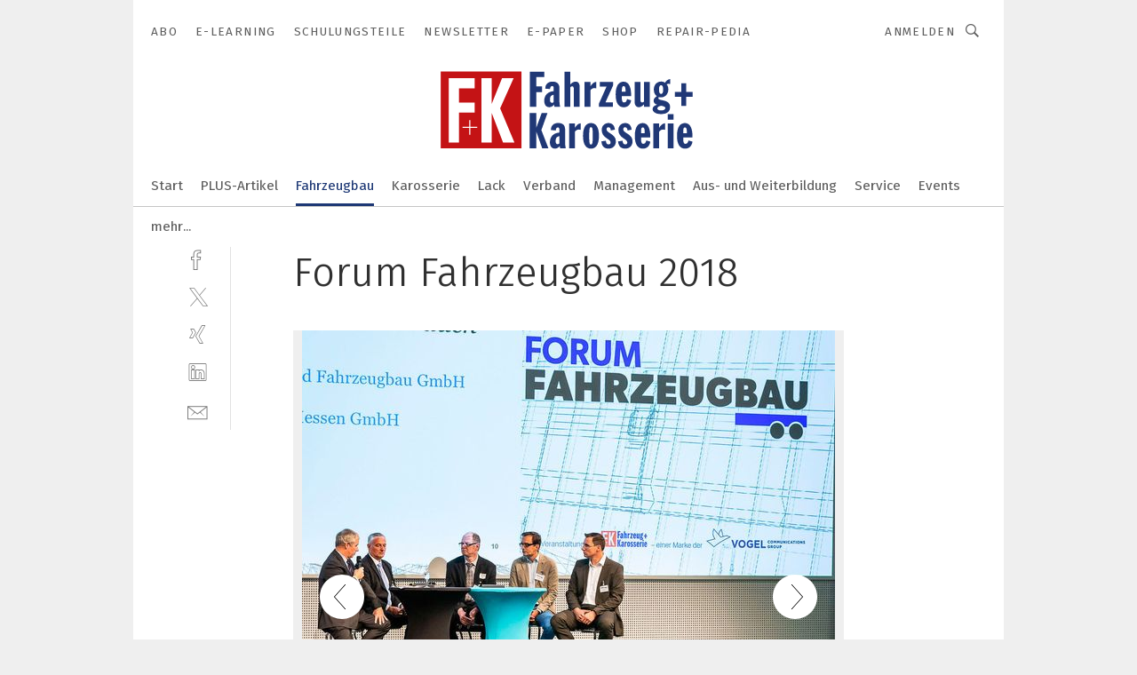

--- FILE ---
content_type: text/html; charset=UTF-8
request_url: https://www.fahrzeug-karosserie.de/forum-fahrzeugbau-2018-gal-8466/?p=5
body_size: 39242
content:
<!DOCTYPE html><html lang="de">
<head>
			<meta http-equiv="X-UA-Compatible" content="IE=edge">
	<meta http-equiv="Content-Type" content="text/html; charset=UTF-8">
<meta name="charset" content="utf-8">
<meta name="language" content="de">
<meta name="robots" content="INDEX,FOLLOW,NOODP">
<meta property="description" content="Die Podiumsdiskussion während des Forum Fahrzeugbau in Würzburg behandelte WLTP und RDE. ">
<meta property="og:description" content="Die Podiumsdiskussion während des Forum Fahrzeugbau in Würzburg behandelte WLTP und RDE. ">
<meta property="og:title" content="Forum Fahrzeugbau 2018">
<meta property="og:image" content="https://cdn1.vogel.de/4S3YFwbTe7PIy5oQSMYq9NssMcc=/fit-in/300x300/filters:format(jpg):quality(80)/images.vogel.de/vogelonline/bdb/1480200/1480208/original.jpg">
<meta property="og:image:width" content="300">
<meta property="og:image:height" content="300">
<meta name="theme-color" content="#ffffff">
<meta name="msapplication-TileColor" content="#ffffff">
<meta name="apple-mobile-web-app-title" content="»F+K Fahrzeug+Karosserie«">
<meta name="application-name" content="»F+K Fahrzeug+Karosserie«">
<meta name="facebook-domain-verification" content="pf5pvpjc2tdkhl36j97bk1bgfitx0j">	<meta name="viewport" content="width=device-width,initial-scale=1.0">
	<meta name="robots" content="max-snippet:-1, max-image-preview:large, max-video-preview:-1">

<title>Forum Fahrzeugbau 2018 ||  Bild 5 / 24</title>
<link href="https://www.fahrzeug-karosserie.de/forum-fahrzeugbau-2018-gal-8466/?p=5" rel="canonical">
<link href="https://cdn2.vogel.de/applications/57/scss/basic.css?v=1.075" media="screen,print" rel="stylesheet" type="text/css">
	<link rel="preconnect" href="https://cdn1.vogel.de/" crossorigin>
	<link rel="dns-prefetch" href="https://cdn1.vogel.de">
	<link rel="preconnect" href="https://cdn2.vogel.de/" crossorigin>
	<link rel="dns-prefetch" href="https://cdn2.vogel.de">
	<link rel="preconnect" href="https://c.delivery.consentmanager.net">
	<link rel="preconnect" href="https://cdn.consentmanager.net">
	<link rel="apple-touch-icon" sizes="180x180" href="/apple-touch-icon.png">
	<link rel="icon" type="image/png" sizes="192x192" href="/web-app-manifest-192x192.png">
	<link rel="icon" type="image/png" sizes="512x512" href="/web-app-manifest-512x512.png">
	<link rel="icon" type="image/png" sizes="96x96" href="/favicon-96x96.png">
	<link rel="icon" type="image/svg+xml" href="/favicon.svg">
	<link rel="shortcut icon" type="image/x-icon" href="/favicon.ico">
	<link rel="icon" type="image/x-icon" href="/favicon.ico">
	<link rel="alternate" href="/rss/news.xml"
	      type="application/rss+xml" title="RSS-Feed News">
	<link rel="alternate" href="/atom/news.xml"
	      type="application/atom+xml" title="ATOM-Feed News">

<script  src="https://cdn2.vogel.de/js/bundle.js?v=1.3"></script>
<script >
    //<!--
    window.gdprAppliesGlobally=true;if(!("cmp_id" in window)||window.cmp_id<1){window.cmp_id=28861}if(!("cmp_cdid" in window)){window.cmp_cdid="dad7ce8852c7"}if(!("cmp_params" in window)){window.cmp_params="&usedesign=37935"}if(!("cmp_host" in window)){window.cmp_host="b.delivery.consentmanager.net"}if(!("cmp_cdn" in window)){window.cmp_cdn="cdn.consentmanager.net"}if(!("cmp_proto" in window)){window.cmp_proto="https:"}if(!("cmp_codesrc" in window)){window.cmp_codesrc="1"}window.cmp_getsupportedLangs=function(){var b=["DE","EN","FR","IT","NO","DA","FI","ES","PT","RO","BG","ET","EL","GA","HR","LV","LT","MT","NL","PL","SV","SK","SL","CS","HU","RU","SR","ZH","TR","UK","AR","BS"];if("cmp_customlanguages" in window){for(var a=0;a<window.cmp_customlanguages.length;a++){b.push(window.cmp_customlanguages[a].l.toUpperCase())}}return b};window.cmp_getRTLLangs=function(){var a=["AR"];if("cmp_customlanguages" in window){for(var b=0;b<window.cmp_customlanguages.length;b++){if("r" in window.cmp_customlanguages[b]&&window.cmp_customlanguages[b].r){a.push(window.cmp_customlanguages[b].l)}}}return a};window.cmp_getlang=function(j){if(typeof(j)!="boolean"){j=true}if(j&&typeof(cmp_getlang.usedlang)=="string"&&cmp_getlang.usedlang!==""){return cmp_getlang.usedlang}var g=window.cmp_getsupportedLangs();var c=[];var f=location.hash;var e=location.search;var a="languages" in navigator?navigator.languages:[];if(f.indexOf("cmplang=")!=-1){c.push(f.substr(f.indexOf("cmplang=")+8,2).toUpperCase())}else{if(e.indexOf("cmplang=")!=-1){c.push(e.substr(e.indexOf("cmplang=")+8,2).toUpperCase())}else{if("cmp_setlang" in window&&window.cmp_setlang!=""){c.push(window.cmp_setlang.toUpperCase())}else{if(a.length>0){for(var d=0;d<a.length;d++){c.push(a[d])}}}}}if("language" in navigator){c.push(navigator.language)}if("userLanguage" in navigator){c.push(navigator.userLanguage)}var h="";for(var d=0;d<c.length;d++){var b=c[d].toUpperCase();if(g.indexOf(b)!=-1){h=b;break}if(b.indexOf("-")!=-1){b=b.substr(0,2)}if(g.indexOf(b)!=-1){h=b;break}}if(h==""&&typeof(cmp_getlang.defaultlang)=="string"&&cmp_getlang.defaultlang!==""){return cmp_getlang.defaultlang}else{if(h==""){h="EN"}}h=h.toUpperCase();return h};(function(){var n=document;var p=n.getElementsByTagName;var q=window;var f="";var b="_en";if("cmp_getlang" in q){f=q.cmp_getlang().toLowerCase();if("cmp_customlanguages" in q){for(var h=0;h<q.cmp_customlanguages.length;h++){if(q.cmp_customlanguages[h].l.toUpperCase()==f.toUpperCase()){f="en";break}}}b="_"+f}function g(i,e){var t="";i+="=";var s=i.length;var d=location;if(d.hash.indexOf(i)!=-1){t=d.hash.substr(d.hash.indexOf(i)+s,9999)}else{if(d.search.indexOf(i)!=-1){t=d.search.substr(d.search.indexOf(i)+s,9999)}else{return e}}if(t.indexOf("&")!=-1){t=t.substr(0,t.indexOf("&"))}return t}var j=("cmp_proto" in q)?q.cmp_proto:"https:";if(j!="http:"&&j!="https:"){j="https:"}var k=("cmp_ref" in q)?q.cmp_ref:location.href;var r=n.createElement("script");r.setAttribute("data-cmp-ab","1");var c=g("cmpdesign","");var a=g("cmpregulationkey","");var o=g("cmpatt","");r.src=j+"//"+q.cmp_host+"/delivery/cmp.php?"+("cmp_id" in q&&q.cmp_id>0?"id="+q.cmp_id:"")+("cmp_cdid" in q?"cdid="+q.cmp_cdid:"")+"&h="+encodeURIComponent(k)+(c!=""?"&cmpdesign="+encodeURIComponent(c):"")+(a!=""?"&cmpregulationkey="+encodeURIComponent(a):"")+(o!=""?"&cmpatt="+encodeURIComponent(o):"")+("cmp_params" in q?"&"+q.cmp_params:"")+(n.cookie.length>0?"&__cmpfcc=1":"")+"&l="+f.toLowerCase()+"&o="+(new Date()).getTime();r.type="text/javascript";r.async=true;if(n.currentScript&&n.currentScript.parentElement){n.currentScript.parentElement.appendChild(r)}else{if(n.body){n.body.appendChild(r)}else{var m=p("body");if(m.length==0){m=p("div")}if(m.length==0){m=p("span")}if(m.length==0){m=p("ins")}if(m.length==0){m=p("script")}if(m.length==0){m=p("head")}if(m.length>0){m[0].appendChild(r)}}}var r=n.createElement("script");r.src=j+"//"+q.cmp_cdn+"/delivery/js/cmp"+b+".min.js";r.type="text/javascript";r.setAttribute("data-cmp-ab","1");r.async=true;if(n.currentScript&&n.currentScript.parentElement){n.currentScript.parentElement.appendChild(r)}else{if(n.body){n.body.appendChild(r)}else{var m=p("body");if(m.length==0){m=p("div")}if(m.length==0){m=p("span")}if(m.length==0){m=p("ins")}if(m.length==0){m=p("script")}if(m.length==0){m=p("head")}if(m.length>0){m[0].appendChild(r)}}}})();window.cmp_addFrame=function(b){if(!window.frames[b]){if(document.body){var a=document.createElement("iframe");a.style.cssText="display:none";if("cmp_cdn" in window&&"cmp_ultrablocking" in window&&window.cmp_ultrablocking>0){a.src="//"+window.cmp_cdn+"/delivery/empty.html"}a.name=b;document.body.appendChild(a)}else{window.setTimeout(window.cmp_addFrame,10,b)}}};window.cmp_rc=function(h){var b=document.cookie;var f="";var d=0;while(b!=""&&d<100){d++;while(b.substr(0,1)==" "){b=b.substr(1,b.length)}var g=b.substring(0,b.indexOf("="));if(b.indexOf(";")!=-1){var c=b.substring(b.indexOf("=")+1,b.indexOf(";"))}else{var c=b.substr(b.indexOf("=")+1,b.length)}if(h==g){f=c}var e=b.indexOf(";")+1;if(e==0){e=b.length}b=b.substring(e,b.length)}return(f)};window.cmp_stub=function(){var a=arguments;__cmp.a=__cmp.a||[];if(!a.length){return __cmp.a}else{if(a[0]==="ping"){if(a[1]===2){a[2]({gdprApplies:gdprAppliesGlobally,cmpLoaded:false,cmpStatus:"stub",displayStatus:"hidden",apiVersion:"2.0",cmpId:31},true)}else{a[2](false,true)}}else{if(a[0]==="getUSPData"){a[2]({version:1,uspString:window.cmp_rc("")},true)}else{if(a[0]==="getTCData"){__cmp.a.push([].slice.apply(a))}else{if(a[0]==="addEventListener"||a[0]==="removeEventListener"){__cmp.a.push([].slice.apply(a))}else{if(a.length==4&&a[3]===false){a[2]({},false)}else{__cmp.a.push([].slice.apply(a))}}}}}}};window.cmp_gppstub=function(){var a=arguments;__gpp.q=__gpp.q||[];if(!a.length){return __gpp.q}var g=a[0];var f=a.length>1?a[1]:null;var e=a.length>2?a[2]:null;if(g==="ping"){return{gppVersion:"1.0",cmpStatus:"stub",cmpDisplayStatus:"hidden",apiSupport:[],currentAPI:"",cmpId:31}}else{if(g==="addEventListener"){__gpp.e=__gpp.e||[];if(!("lastId" in __gpp)){__gpp.lastId=0}__gpp.lastId++;var c=__gpp.lastId;__gpp.e.push({id:c,callback:f});return{eventName:"listenerRegistered",listenerId:c,data:true}}else{if(g==="removeEventListener"){var h=false;__gpp.e=__gpp.e||[];for(var d=0;d<__gpp.e.length;d++){if(__gpp.e[d].id==e){__gpp.e[d].splice(d,1);h=true;break}}return{eventName:"listenerRemoved",listenerId:e,data:h}}else{if(g==="hasSection"||g==="getSection"||g==="getField"||g==="getGPPString"){return null}else{__gpp.q.push([].slice.apply(a))}}}}};window.cmp_msghandler=function(d){var a=typeof d.data==="string";try{var c=a?JSON.parse(d.data):d.data}catch(f){var c=null}if(typeof(c)==="object"&&c!==null&&"__cmpCall" in c){var b=c.__cmpCall;window.__cmp(b.command,b.parameter,function(h,g){var e={__cmpReturn:{returnValue:h,success:g,callId:b.callId}};d.source.postMessage(a?JSON.stringify(e):e,"*")})}if(typeof(c)==="object"&&c!==null&&"__uspapiCall" in c){var b=c.__uspapiCall;window.__uspapi(b.command,b.version,function(h,g){var e={__uspapiReturn:{returnValue:h,success:g,callId:b.callId}};d.source.postMessage(a?JSON.stringify(e):e,"*")})}if(typeof(c)==="object"&&c!==null&&"__tcfapiCall" in c){var b=c.__tcfapiCall;window.__tcfapi(b.command,b.version,function(h,g){var e={__tcfapiReturn:{returnValue:h,success:g,callId:b.callId}};d.source.postMessage(a?JSON.stringify(e):e,"*")},b.parameter)}if(typeof(c)==="object"&&c!==null&&"__gppCall" in c){var b=c.__gppCall;window.__gpp(b.command,function(h,g){var e={__gppReturn:{returnValue:h,success:g,callId:b.callId}};d.source.postMessage(a?JSON.stringify(e):e,"*")},b.parameter,"version" in b?b.version:1)}};window.cmp_setStub=function(a){if(!(a in window)||(typeof(window[a])!=="function"&&typeof(window[a])!=="object"&&(typeof(window[a])==="undefined"||window[a]!==null))){window[a]=window.cmp_stub;window[a].msgHandler=window.cmp_msghandler;window.addEventListener("message",window.cmp_msghandler,false)}};window.cmp_setGppStub=function(a){if(!(a in window)||(typeof(window[a])!=="function"&&typeof(window[a])!=="object"&&(typeof(window[a])==="undefined"||window[a]!==null))){window[a]=window.cmp_gppstub;window[a].msgHandler=window.cmp_msghandler;window.addEventListener("message",window.cmp_msghandler,false)}};window.cmp_addFrame("__cmpLocator");if(!("cmp_disableusp" in window)||!window.cmp_disableusp){window.cmp_addFrame("__uspapiLocator")}if(!("cmp_disabletcf" in window)||!window.cmp_disabletcf){window.cmp_addFrame("__tcfapiLocator")}if(!("cmp_disablegpp" in window)||!window.cmp_disablegpp){window.cmp_addFrame("__gppLocator")}window.cmp_setStub("__cmp");if(!("cmp_disabletcf" in window)||!window.cmp_disabletcf){window.cmp_setStub("__tcfapi")}if(!("cmp_disableusp" in window)||!window.cmp_disableusp){window.cmp_setStub("__uspapi")}if(!("cmp_disablegpp" in window)||!window.cmp_disablegpp){window.cmp_setGppStub("__gpp")};
    //-->
</script>
<script >
    //<!--
    
				window.cmp_block_inline = true;
				window.cmp_block_unkown = false;
				window.cmp_block_sync = false;
				window.cmp_block_img = false;
				window.cmp_block_samedomain = false;
				window.cmp_setlang = "DE";
			
    //-->
</script>
<script  src="https://cdn2.vogel.de/js/vendors/touchswipe/jquery.touchswipe.min.js"></script>
<script type="text/plain" data-cmp-vendor="c5035" class="cmplazyload" data-cmp-block="contentpass">
    //<!--
    
                             
                     function isFirefox() {
                            return navigator.userAgent.toLowerCase().indexOf("firefox") >= 0;
                            }
                         $(document).ready(function () {
                         console.log(isFirefox());
                        var is_adblocker = false;
                        // keine Recht für Google
                        if (typeof adsBlocked == "undefined") {
                            function adsBlocked(callback) {
                                if (typeof __tcfapi != "undefined") {
                                    __tcfapi("addEventListener", 2, function (tcData, success) {
                                        var x = __tcfapi("getCMPData");
                                        if (
                                            "purposeConsents" in x &&
                                            "1" in x.purposeConsents && x.purposeConsents["1"] &&
                                            "vendorConsents" in x && "755" in x.vendorConsents && x.vendorConsents["755"]
                                        ) {
                                            if(isFirefox()){
                                            
                                                $req = fetch(new Request("https://pagead2.googlesyndication.com",{method:"HEAD",mode:"no-cors"}));
                                                $req.then(function (response) {
                                                    return response;
                                                }).then(function (response) {
                                                    callback(false);
                                                }).catch(function (exception) {
                                                    callback(true);
                                                });
                                            }
                                            else{
                                                var ADS_URL = "https://pagead2.googlesyndication.com/pagead/js/adsbygoogle.js";
                                                var xhr = new XMLHttpRequest();
                                                xhr.onreadystatechange = function () {
                                                    if (xhr.readyState == XMLHttpRequest.DONE) {
                                                        callback(xhr.status === 0 || xhr.responseURL !== ADS_URL);
                                                    }
                                                };
                                                xhr.open("HEAD", ADS_URL, true);
                                                xhr.send(null);
                                            }
                                           
                                            
                        
                                        } else {
                                            callback(true);
                                        }
                                    });
                                } else {
                                    callback(true);
                                }
                            }
                        }
                        // AdsBlocked - Funktion wird erst später geladen und auch nicht mit Contentpass!!!!
                        adsBlocked(function (blocked) {
                            is_adblocker = !!blocked ;
                            console.log(is_adblocker?"Ads blocked":"Ads not Blocked");
                            if (typeof __tcfapi != "undefined") {
                                __tcfapi("addEventListener", 2, function (tcData, success) {
                                    var cmpdata = __tcfapi("getCMPData");
                                    // Wenn keine Zustimmung für GoogleAds vorhanden ist
                                    if ((!success ||
                                            is_adblocker ||
                                            !("vendorConsents" in cmpdata) ||
                                            !("755" in cmpdata.vendorConsents) ||
                                            !(cmpdata.vendorConsents["755"])) && 
                                            (tcData.eventStatus === "tcloaded" || tcData.eventStatus === "useractioncomplete")
                                        ) {
                                        $.get("/wb/1/", function (OBJ_response) {
                                            if (OBJ_response.content) {
                                                var OBJ_element = document.createElement("div");
                                                $(OBJ_element).append(OBJ_response.content);
                                                $("body").prepend(OBJ_element.firstChild);
                                            }
                                        });
                                        $.get("/wb/2/", function (OBJ_response) {
                                            if (OBJ_response.content) {
                                                var OBJ_element_ref = document.getElementById("advertisement_06");
                                                var OBJ_element = document.createElement("div");
                                                $(OBJ_element).append(OBJ_response.content);
                                                OBJ_element_ref.append(OBJ_element.firstChild);
                                            }
                                        });
                                        $.get("/wb/3/", function (OBJ_response) {
                                            if (OBJ_response.content) {
                                                var OBJ_element_ref = document.getElementById("advertisement_04");
                                                var OBJ_element = document.createElement("div");
                                                $(OBJ_element).append(OBJ_response.content);
                                                OBJ_element_ref.append(OBJ_element.firstChild);
                                            }
                                        });
                                    }
                                    __tcfapi("removeEventListener", 2, function (success) {}, tcData.listenerId);
                                });
                            }
                        });
                        });
    //-->
</script>
	<!--[if lt IE 9]>
	<script>document.createElement("video");
	document.createElement("header");
	document.createElement("section");
	document.createElement("article");
	document.createElement("footer");</script>
	<![endif]-->

    <!-- truffle.one blockiert bis zum Consent -->
    <script type="text/plain" class="cmplazyload" data-cmp-vendor="c58464">
        var jss = document.getElementsByTagName("script");
        for (var j = jss.length; j >= 0; j--) {
            if (jss[j]) {
                if (jss[j].getAttribute("src") && jss[j].getAttribute("src").indexOf("api.truffle.one/static/getWebData.js") != -1) {
                    jss[j].parentNode.removeChild(jss[j]);
                }
            }
        }
        var t1_params = t1_params || [];
        t1_params.push(["118", "118"]);
        var t = document["createElement"]("script"), i;
        t["type"] = "text/javascript";
        t["src"] = window["location"]["href"]["split"]("/")[0] + "//api.truffle.one/static/getWebData.js";
        i = document["getElementsByTagName"]("script")[0];
        i["parentNode"]["insertBefore"](t, i);
    </script>
	
    <script class="cmplazyload" data-cmp-block="contentpass" data-cmp-vendor="755"
            data-cmp-src="https://securepubads.g.doubleclick.net/tag/js/gpt.js" type="text/plain"></script>

    <script type="text/plain" class="cmplazyload" data-cmp-vendor="755" data-cmp-block="contentpass">
        var googletag = googletag || {};
        googletag.cmd = googletag.cmd || [];
    </script>

            <!-- This nees to be 'text/plain' otherwise banners wont work -->
	    <!-- GPT -->
	    <script type="text/plain" class="cmplazyload" data-cmp-vendor="755" data-cmp-block="contentpass">

		    try
		    {
			    // Array anlegen fuer spaetere Speicherung
			    var ARR_unknown_slots = [];

			    googletag.cmd.push(function ()
			    {

				    // Client
				    var STR_client = "/2686/fahrzeug-karosserie.de/fahrzeugbau_gallery";

                    // Groessen
                    var ARR_sizes = [{"type":"slot","size":[[960,252],[980,90],[728,90],[468,60],[1,1]],"mappings":[[[0,0],[1,1]],[[1025,0],[[960,252],[728,90],[468,60],[1,1]]],[[1300,0],[[960,252],[980,90],[728,90],[468,60],[1,1]]]],"id":"advertisement_01"},{"type":"slot","size":[[420,600],[300,600],[160,600],[1,1]],"mappings":[[[0,0],[1,1]],[[1025,0],[[420,600],[300,600],[160,600],[1,1]]]],"id":"advertisement_02"},{"type":"slot","size":[[161,600],[121,600],[1,1]],"mappings":[[[0,0],[1,1]],[[1025,0],[[161,600],[121,600],[1,1]]]],"id":"advertisement_03"},{"type":"slot","size":[[1180,250],[960,250],[728,91],[301,630],[301,330],[301,280],[301,180]],"mappings":[[[0,0],[[301,180],[301,280],[1,1]]],[[1025,0],[[960,250],[728,91],[1,1]]],[[1541,0],[[1180,250],[960,250],[728,91],[1,1]]]],"id":"advertisement_04"},{"type":"slot","size":[[300,631],[300,630],[300,331],[300,330],[300,281],[300,280],[1,1]],"mappings":[[[0,0],[[300,631],[300,630],[300,331],[300,330],[300,281],[300,280],[1,1]]]],"id":"advertisement_06"}];

                    // Groessen durchlaufen
                    for (var INT_i = 0; INT_i < ARR_sizes.length; INT_i++) {

                        // Mapping vorhanden
                        if (ARR_sizes[INT_i].mappings) {

                            // Mappings durchlaufen
                            var OBJ_size_mapping = googletag.sizeMapping();
                            for (var INT_j = 0; INT_j < ARR_sizes[INT_i].mappings.length; INT_j++) {
                                OBJ_size_mapping.addSize(ARR_sizes[INT_i].mappings[INT_j][0], ARR_sizes[INT_i].mappings[INT_j][1]);
                            } // end for

                        } // end if

                        // Typen
                        switch (ARR_sizes[INT_i].type) {

                            // Slot:
                            case "slot":
                                googletag
                                    .defineSlot(STR_client, ARR_sizes[INT_i].size, ARR_sizes[INT_i].id)
                                    .defineSizeMapping(OBJ_size_mapping.build())
                                    .setCollapseEmptyDiv(true, true)
                                    .addService(googletag.pubads());
                                console.debug("Ad Slot " + ARR_sizes[INT_i].id + " created " );
                                break;
                                
                            //Fluid
                            case "fluid":
                                googletag
                                    .defineSlot(ARR_sizes[INT_i].path, ARR_sizes[INT_i].size, ARR_sizes[INT_i].id)
                                    .setCollapseEmptyDiv(true, true)
                                    .addService(googletag.pubads());
                                console.debug("Ad Slot " + ARR_sizes[INT_i].id + " created ");
                                break;

                            default:
	                            console.debug("Ad Slot unknown");

                        } // end switch

                    } // end for
console.debug("hier beginnt targeting 'wallpaper'");
	                // Banner aktivieren
	                googletag.pubads().setTargeting("kw", 'wallpaper');
console.debug("hier targeting ende 'wallpaper'");
console.debug("slotRequested anfang");
	                googletag.pubads().addEventListener("slotRequested", function (event)
	                {
		                // Nachricht in Konsole
		                console.debug("Ad Slot " + event.slot.getSlotElementId() + " requested");
	                });

                    googletag.pubads().addEventListener("slotResponseReceived", function (event) {
                        // Nachricht in Konsole
                        console.debug("Ad Slot " + event.slot.getSlotElementId() + " response received");
                    });
                    googletag.pubads().addEventListener("slotRenderEnded", function (event) {

                        try {

                            // Creative geladen
                            if (
                                //typeof event.creativeId !== "undefined" && event.creativeId !== null &&
                                typeof event.slot !== "undefined"
                            ) {

                                // Slot nicht leer
                                if (!event.isEmpty) {

                                    // Nachricht in Konsole
                                    console.debug("Ad Slot " + event.slot.getSlotElementId() + " rendered");
                                    
                                    // Slot als jQuery Objekt speichern
                                    var OBJ_slot = $("div#" + event.slot.getSlotElementId());

                                    // Slot einblenden (falls ausgeblendet)
                                    OBJ_slot.show();
                                    
                                    // Eigene Slots durchlaufen (keine Manipulation von z.B. BusinessAd)
                                    var BOO_found = false;

                                    for (var INT_i = 0; INT_i < ARR_sizes.length; INT_i++) {

                                        // Slot bekannt
                                        if (event.slot.getSlotElementId() === ARR_sizes[INT_i].id) {

                                            // Element gefunden
                                            BOO_found = true;
                                         
                                            // iFrame
                                            var OBJ_iframe = OBJ_slot.find("iframe");


                                            // Kein iFrame, aber Tracking-Pixel
                                            if (
                                                OBJ_slot.find("ins>ins").length > 0 &&
                                                OBJ_slot.find("ins>ins").height() === 1
                                            ) {

                                                // Slot ausblenden
                                                OBJ_slot.hide();

                                                // Nachricht in Konsole
                                                console.debug("Ad Slot " + event.slot.getSlotElementId() +
                                                    " hidden (ins)");

                                            }
                                            // iFrame vorhanden
                                            else if (OBJ_iframe.length > 0) {
                                                // iFrame
                                                var OBJ_iframe_content = OBJ_iframe.contents();

                                                // Tracking-Pixel nicht vorhanden
                                                if (
                                                    (
                                                        OBJ_iframe_content.find("body>img").length === 0 ||
                                                        OBJ_iframe_content.find("body>img").height() > 1
                                                    ) &&
                                                    (
                                                        OBJ_iframe_content.find("body>div>img").length ===
                                                        0 ||
                                                        OBJ_iframe_content.find("body>div>img").height() >
                                                        1
                                                    ) &&
                                                    OBJ_iframe_content.find("body>div>amp-pixel").length ===
                                                    0 &&
                                                    OBJ_iframe_content.find("body>amp-pixel").length === 0
                                                ) {
                                                    let native_ad = OBJ_iframe_content.find(".native-ad").length;
                                                    
                                                    // Background transparent im iFrame
                                                    OBJ_iframe_content.find("head").append('<style type="text/css">body{background: transparent !important;}</style>');

                                                    if(native_ad == 1){

                                                        // Stylesheet ebenfalls in iFrame kopieren
                                                        var STR_stylesheet = "https://cdn2.vogel.de/applications/57/scss/native-ads.css?v=0.19";
                                                        OBJ_iframe_content.find("head").append($("<link/>", {
                                                            rel: "stylesheet",
                                                            href: STR_stylesheet,
                                                            type: "text/css"
                                                        }));
                                                         // CSS-Klasse der Buchung nach aussen uebertragen (nur div)
                                                        OBJ_slot.find("div:first").addClass(
                                                            OBJ_iframe_content.find(".native-ad").attr("class")
                                                        );
                                                        // Klasse in Iframe löschen
                                                        OBJ_iframe_content.find(".native-ad").attr("class","");
    
                                                        OBJ_slot.find("div:first").addClass(
                                                        OBJ_iframe_content.find("body>div>article:not(#whitespace_click)").attr("class")
                                                        );

                                                        OBJ_slot.find("div:first").addClass(
                                                        OBJ_iframe_content.find("body>article:not(#whitespace_click)").attr("class")
                                                        );
                                                    OBJ_iframe_content.find("body>div>article:not(#whitespace_click)").attr("class", "");
                                                    OBJ_iframe_content.find("body>article:not(#whitespace_click)").attr("class", "");
    
                                                        // Nachricht in Konsole
                                                        console.debug("Ad Slot " + event.slot.getSlotElementId() +
                                                            " manipulated: native-ad");

                                                    }else{
                                                    let infClasses = ".lb728, .fs468, .sky, .ca300, .hs2, .sky_hs2, .hs1_160, .hs1_120, .sky_hs1,.sky_hs2, .billboard,.sky_bg980_r,.bb399, .sky, .sky_left, .billboard_inText,.sky_second_160,.sky_second_161,.sky_fixed,.bg_lb, .wall_lb";
                                                    // CSS-Klasse der Buchung nach aussen uebertragen (nur div)
                                                    OBJ_slot.find("div:first").addClass(
                                                        OBJ_iframe_content.find(infClasses).attr("class")
                                                    );
                                                    // Nach Außen übertragene Klasse entfernen
                                                    OBJ_iframe_content.find(infClasses).attr("class", "");
                                               
                                                    // Style und whitespace_click muss mit raus fuer brandgate
                                                    OBJ_iframe_content.find("body>style:first").clone().insertBefore(OBJ_slot.find("div:first"));
                                                    OBJ_iframe_content.find("div#whitespace_click").css('height', '100%');
                                                    OBJ_iframe_content.find("div#whitespace_click").insertBefore(OBJ_slot.find("div:first"));


                                                    // Nachricht in Konsole
                                                    console.debug("Ad Slot " + event.slot.getSlotElementId() +
                                                        " manipulated no native-ad");
                                                    }
                                                    
                                                    
                                                } else {

                                                    // Slot ausblenden
                                                    OBJ_iframe.hide();

                                                    // Nachricht in Konsole
                                                    console.debug("Ad Slot " + event.slot.getSlotElementId() +
                                                        " hidden (iframe img/amp-pixel)");

                                                } // end if

                                            }
                                            // Kein iFrame, aber Tracking-Pixel
                                            else if (OBJ_slot.find("img").height() === 1) {

                                                // Slot ausblenden
                                                OBJ_slot.hide();

                                                // Nachricht in Konsole
                                                console.debug("Ad Slot " + event.slot.getSlotElementId() +
                                                    " hidden (img)");

                                            } // end if

                                        } // end if

                                    } // end for

                                    // Slot nicht gefunden
                                    if (!BOO_found) {

                                        // Slot merken, ausblenden und Nachrichten in Konsole
                                        var STR_ba_id = event.slot.getSlotElementId();

                                        setTimeout(function () {
                                            var OBJ_ba = $("#" + STR_ba_id);
                                            if (
                                                OBJ_ba.is(":visible") === false ||
                                                OBJ_ba.is(":hidden") === true
                                            ) {
                                                ARR_unknown_slots.push(STR_ba_id);
                                                console.debug("Ad Slot " + STR_ba_id + " unknown empty");
                                            } else {
                                                console.debug("Ad Slot " + STR_ba_id + " unkown");
                                            }
                                        }, 500);

                                    } // end if

                                } else {
                                    // Entfernen von nicht gerenderten Werbeanzeigen, damit Darstellung in Zweierelement passt
									let adElement = document.getElementById(event.slot.getSlotElementId());
									
									if (adElement && adElement.parentNode) {
									    let parentNodeOfAdDiv = adElement.parentNode;
									
									    if (
									        parentNodeOfAdDiv.tagName === "SECTION" &&
									        parentNodeOfAdDiv.getAttribute("data-section-id") &&
									        parentNodeOfAdDiv.getAttribute("data-section-id").includes("section_advertisement")
									    ) {
									        parentNodeOfAdDiv.remove();
									    }
									}
                                } // end if

                            } // end if

                        } catch (OBJ_err) {
                            console.debug(OBJ_err);
                        }

                    });
                    
                     							console.debug("ABA_CLIENT_ENABLED is true");
                            if (typeof t1_aba === "function") {
                                try {
                                    // Versuche, t1_aba aufzurufen
                                    t1_aba(googletag, function(updatedGoogletag) {
                                        // enableSingleRequest und enableServices aufrufen, nachdem die Anfrage abgeschlossen ist
                                        updatedGoogletag.pubads().enableSingleRequest();
                                        updatedGoogletag.enableServices();
                                        console.log("T1: GPT enabled after ABA targeting.");
                                        console.debug("Slots created");
                                        googletag = updatedGoogletag;
                                        initDisplay();
                                    });
                                } catch (error) {
                                    // Fallback im Fehlerfall des t1_aba-Aufrufs
                                    console.log("T1: Error calling t1_aba: ", error);
                                    googletag.pubads().enableSingleRequest();
                                    googletag.enableServices();
                                    console.debug("Slots created");
                                    initDisplay();
                                }
                            } else {
                                // Wenn t1_aba nicht definiert ist, enableServices direkt aufrufen
                                console.log("T1: t1_aba not defined");
                                googletag.pubads().enableSingleRequest();
                                googletag.enableServices();
                                console.debug("Slots created");
                                initDisplay();
                            }
                        
           
                  
                    });
        
                    } catch (OBJ_err) {
                        // Nix
                        console.warn("Ad Error - define /2686/fahrzeug-karosserie.de/fahrzeugbau_gallery");
            } // end try
        </script>
                <script type="text/plain" class="cmplazyload" data-cmp-vendor="755" data-cmp-block="contentpass">
            function displaydfp() {
                try {
                    googletag.cmd.push(
                        function () {
                            let d = [];
                            window.googletag.pubads().getSlots().forEach(function(element){
                                if ($("#" + element.getSlotId().getDomId()).length === 0) {
                                    d.push(element.getSlotId().getDomId());
                                } else {
                                    googletag.display(element.getSlotId().getDomId());
                                }
                            });
                            console.debug("all Slots displayed");
                            console.debug({"not used Slots": d});
                        });
                } catch (e) {
                    console.debug(e);
                }
            }
            
            function initDisplay(){
                  if (document.readyState === 'loading') {
                    document.addEventListener('DOMContentLoaded', displaydfp);
                } else {
                    displaydfp();
                }
            }

        </script>
    		<!-- BusinessAd -->
		<script>
			var Ads_BA_ADIDsite = "fahrzeug-karosserie.de";
			var Ads_BA_ADIDsection = "rotation";//bzw. passende Rubrik
			var Ads_BA_keyword = "";
		</script>
	    <script
			    class="cmplazyload" data-cmp-vendor="755" type="text/plain" data-cmp-block="contentpass" id="ba_script" onload="notifyBA()"
			    src="about:blank" data-cmp-src="https://storage.googleapis.com/ba_utils/fahrzeug-karosserie.de.js"></script>
	    <script  class="cmplazyload" data-cmp-vendor="755" type="text/plain" data-cmp-block="contentpass">
		    function notifyBA(){
                window.dispatchEvent(new Event("__baCMPReady"));
            }
	    </script>
        <style>
            #Ads_BA_CAD2::before, #Ads_BA_CAD::before {
                content:"Anzeige";
                text-align:center;
                margin-bottom:6px;
                font-size:10px;
                display:block;
            }
        </style>
    
		<!-- GTM Vars -->
	<script>
		var dataLayer = [
			{
				"environment": "production", // Umgebung
				"id": "57", // App-ID
                                				"content_type": "galerie",
                                                				"logged_in": false, // User is logged in
				"accessToPaid": false, // Access paid
								"dimension1": "fk:galerie:8466 forum-fahrzeugbau-2018--bild-5-24", // Shortcut:Type:ID
								"dimension2": "fk:themen:fahrzeugbau", // Shortcut:"themen":Channel
				"dimension4": "8466", // Content-ID
				"dimension7": "/forum-fahrzeugbau-2018-gal-8466/?p=5", // URL
																
			}
		];
	</script>
</head>
<body data-infinity-id="default" data-infinity-type="layout">
<!-- No Bookmark-layer -->    <!-- GTM Code -->
    <noscript>
        <iframe src="https://www.googletagmanager.com/ns.html?id=GTM-TKMN9ZV"
                height="0" width="0" style="display:none;visibility:hidden"></iframe>
    </noscript>
    <!-- Automatisches Blockieren vom CMP vermeiden -->
    <script type="text/plain" class="cmplazyload" data-cmp-vendor="s905"  data-cmp-block="contentpass" >(function (w, d, s, l, i)
		{
			w[l] = w[l] || [];
			w[l].push({
				'gtm.start':
					new Date().getTime(), event: 'gtm.js'
			});
			var f = d.getElementsByTagName(s)[0],
				j = d.createElement(s), dl = l != 'dataLayer' ? '&l=' + l : '';
			j.async = true;
			j.src =
				'https://www.googletagmanager.com/gtm.js?id=' + i + dl;
			f.parentNode.insertBefore(j, f);
		})(window, document, 'script', 'dataLayer', 'GTM-TKMN9ZV');
	</script>
	<!-- GA Code: no config found -->

<!-- No Jentis --><!-- No Jentis Datalayer -->		<div id="advertisement_01" class="cmplazyload gpt inf-leaderboard" data-cmp-vendor="755"
         data-ad-id="advertisement_01" data-infinity-type="ad" data-infinity-id="v1/advertisement_01">
	</div>
    		<div id="advertisement_02" class="cmplazyload gpt " data-cmp-vendor="755"
         data-ad-id="advertisement_02" data-infinity-type="ad" data-infinity-id="v1/advertisement_02">
	</div>
	    	<div id="advertisement_03" class="cmplazyload gpt " data-cmp-vendor="755"
         data-ad-id="advertisement_03" data-infinity-type="ad" data-infinity-id="v1/advertisement_03">
	</div>
    		<div id="advertisement_11" class="cmplazyload gpt " data-cmp-vendor="755"
         data-ad-id="advertisement_11" data-infinity-type="ad" data-infinity-id="v1/advertisement_11">
	</div>
		<div id="advertisement_12" class="cmplazyload gpt " data-cmp-vendor="755"
         data-ad-id="advertisement_12" data-infinity-type="ad" data-infinity-id="v1/advertisement_12">
	</div>
<div class="inf-website">
	<div id="mainwrapper" class="inf-wrapper">
		<section class="inf-mainheader" data-hj-ignore-attributes>
	<div class="inf-mainheader__wrapper">
		<div class="inf-icon inf-icon--menu inf-mainheader__menu-icon"></div>
		
				
<ul class="inf-servicenav">
    	<a class="inf-btn inf-btn--small inf-btn--info inf-servicenav__btn" title=""
	   href="" style="display: none"></a>
    			<li class="inf-servicenav__item ">
				<a class=" inf-servicenav__link inf-flex inf-flex--a-center" title="Fahrzeug&#x20;&#x2B;&#x20;Karosserie&#x20;Abo&#x20;&#x2013;&#x20;W&#xE4;hlen&#x20;Sie&#x20;Ihr&#x20;passendes&#x20;Abo" rel="noopener"
                   href="&#x2F;abo&#x2F;" target="_self" id="menu-page_62739c68776b6">

                    					<span class="inf-servicenav__item-name">
                    Abo                    </span>
                    				</a>
			</li>
        			<li class="inf-servicenav__item ">
				<a class=" inf-servicenav__link inf-flex inf-flex--a-center" title="E-Learning&#x20;von&#x20;Fahrzeug&#x20;&#x2B;&#x20;Karosserie" rel="noopener"
                   href="&#x2F;elearning&#x2F;" target="_self" id="menu-page_62f515067d3bc">

                    					<span class="inf-servicenav__item-name">
                    E-Learning                    </span>
                    				</a>
			</li>
        			<li class="inf-servicenav__item ">
				<a class=" inf-servicenav__link inf-flex inf-flex--a-center" title="Schulungsteile" rel="noopener"
                   href="&#x2F;schulungsteile&#x2F;" target="_self" id="menu-page_607ec4bdb7ab7">

                    					<span class="inf-servicenav__item-name">
                    Schulungsteile                    </span>
                    				</a>
			</li>
        			<li class="inf-servicenav__item ">
				<a class=" inf-servicenav__link inf-flex inf-flex--a-center" title="Newsletter&#x20;&#x7C;&#x20;Fahrzeug&#x2B;Karosserie" rel="noopener"
                   href="&#x2F;newsletter&#x2F;anmeldungen&#x2F;" target="_self" id="menu-page_5fd1215bb97cc">

                    					<span class="inf-servicenav__item-name">
                    Newsletter                    </span>
                    				</a>
			</li>
        			<li class="inf-servicenav__item ">
				<a class=" inf-servicenav__link inf-flex inf-flex--a-center" title="E-Paper" rel="noopener"
                   href="&#x2F;e-paper&#x2F;" target="_self" id="menu-page_63b52b7b07bb0">

                    					<span class="inf-servicenav__item-name">
                    E-Paper                    </span>
                    				</a>
			</li>
        			<li class="inf-servicenav__item ">
				<a class=" inf-servicenav__link inf-flex inf-flex--a-center" title="Shop" rel="noopener, nofollow"
                   href="https&#x3A;&#x2F;&#x2F;vogel-forma.de&#x2F;" target="_blank" id="menu-page_5e4671bada902">

                    					<span class="inf-servicenav__item-name">
                    Shop                    </span>
                    				</a>
			</li>
        			<li class="inf-servicenav__item ">
				<a class=" inf-servicenav__link inf-flex inf-flex--a-center" title="repair-pedia" rel="noopener, sponsored"
                   href="https&#x3A;&#x2F;&#x2F;www.repair-pedia.eu&#x2F;de&#x2F;de&#x2F;start-v" target="_blank" id="menu-page_6220f469ab142">

                    					<span class="inf-servicenav__item-name">
                    repair-pedia                    </span>
                    				</a>
			</li>
        </ul>

		<div class="inf-mobile-menu">
			<img alt="Mobile-Menu" title="Mobile Menu" class="inf-mobile-menu__dropdown-arrow" src="https://cdn2.vogel.de/img/arrow_dropdown.svg">

			<form action="/suche/"
			      method="get"
			      class="inf-mobile-search">
				<label> <input type="text" placeholder="Suchbegriff eingeben"
				               class="inf-form-input-text inf-mobile-search__input" name="k"> </label>
				<button type="submit" id="search_submit_header-mobile" class="inf-icon inf-icon--search inf-mobile-search__button">
				</button>
			</form>
			
						<div class="inf-mobile-menu__cta-btn-wrapper">
								<a class="inf-btn inf-btn--info inf-full-width" title=""
				   href="" style="display: none"></a>
			</div>
			
						<ul class="inf-mobile-menu__content inf-mobile-menu__content--servicenav">
				<li class="inf-mobile-menu__item inf-relative					"
			    id="page_62739c68776b6-mobile">
				
								<a title="Fahrzeug&#x20;&#x2B;&#x20;Karosserie&#x20;Abo&#x20;&#x2013;&#x20;W&#xE4;hlen&#x20;Sie&#x20;Ihr&#x20;passendes&#x20;Abo"
				   href="&#x2F;abo&#x2F;"
					target="_self" rel="noopener"                   class="inf-mobile-menu__link&#x20;inf-mobile-menu__link--with-subnav"
                   id="menu-page_62739c68776b6-mobile">
					Abo				</a>
				
				
													
										<a href="#" class="inf-subnav__icon inf-toggle inf-icon--arrow-dropdown"></a>
					
										<ul class="inf-mobile-subnav">
	
				<li class="inf-mobile-subnav__item inf-mobile-subnav__item--pages" id="page_6273c0fb64368-mobile">
								<a id="menu-page_6273c0fb64368-mobile" title="E-Learning&#x20;Abo&#x20;von&#x20;Fahrzeug&#x20;&#x2B;&#x20;Karosserie" class="inf-mobile-subnav__link" href="&#x2F;abo&#x2F;elearning&#x2F;">E-Learning Abo</a>			</li>
		
		
</ul>				
				
			</li>
					<li class="inf-mobile-menu__item					"
			    id="page_62f515067d3bc-mobile">
				
								<a title="E-Learning&#x20;von&#x20;Fahrzeug&#x20;&#x2B;&#x20;Karosserie"
				   href="&#x2F;elearning&#x2F;"
					target="_self" rel="noopener"                   class="inf-mobile-menu__link"
                   id="menu-page_62f515067d3bc-mobile">
					E-Learning				</a>
				
				
								
			</li>
					<li class="inf-mobile-menu__item inf-relative					"
			    id="page_607ec4bdb7ab7-mobile">
				
								<a title="Schulungsteile"
				   href="&#x2F;schulungsteile&#x2F;"
					target="_self" rel="noopener"                   class="inf-mobile-menu__link&#x20;inf-mobile-menu__link--with-subnav"
                   id="menu-page_607ec4bdb7ab7-mobile">
					Schulungsteile				</a>
				
				
													
										<a href="#" class="inf-subnav__icon inf-toggle inf-icon--arrow-dropdown"></a>
					
										<ul class="inf-mobile-subnav">
	
				<li class="inf-mobile-subnav__item" id="page_605a1bd2ed27c-mobile">
								<a id="menu-page_605a1bd2ed27c-mobile" title="Schulungsteile&#x20;Monate&#x20;1-18" class="inf-mobile-subnav__link" href="&#x2F;schulungsteile-1&#x2F;">Schulungsteile Monate 1-18</a>			</li>
		
					<li class="inf-mobile-subnav__item" id="page_605a1c34c970b-mobile">
								<a id="menu-page_605a1c34c970b-mobile" title="Schulungsteile&#x20;Monate&#x20;19-42" class="inf-mobile-subnav__link" href="&#x2F;schulungsteile-2&#x2F;">Schulungsteile Monate 19-42</a>			</li>
		
		
</ul>				
				
			</li>
					<li class="inf-mobile-menu__item					"
			    id="page_5fd1215bb97cc-mobile">
				
								<a title="Newsletter&#x20;&#x7C;&#x20;Fahrzeug&#x2B;Karosserie"
				   href="&#x2F;newsletter&#x2F;anmeldungen&#x2F;"
					target="_self" rel="noopener"                   class="inf-mobile-menu__link"
                   id="menu-page_5fd1215bb97cc-mobile">
					Newsletter				</a>
				
				
								
			</li>
					<li class="inf-mobile-menu__item					"
			    id="page_63b52b7b07bb0-mobile">
				
								<a title="E-Paper"
				   href="&#x2F;e-paper&#x2F;"
					target="_self" rel="noopener"                   class="inf-mobile-menu__link"
                   id="menu-page_63b52b7b07bb0-mobile">
					E-Paper				</a>
				
				
								
			</li>
					<li class="inf-mobile-menu__item					"
			    id="page_5e4671bada902-mobile">
				
								<a title="Shop"
				   href="https&#x3A;&#x2F;&#x2F;vogel-forma.de&#x2F;"
					target="_blank" rel="noopener"                   class="inf-mobile-menu__link"
                   id="menu-page_5e4671bada902-mobile">
					Shop				</a>
				
				
								
			</li>
					<li class="inf-mobile-menu__item					"
			    id="page_6220f469ab142-mobile">
				
								<a title="repair-pedia"
				   href="https&#x3A;&#x2F;&#x2F;www.repair-pedia.eu&#x2F;de&#x2F;de&#x2F;start-v"
					target="_blank" rel="noopener"                   class="inf-mobile-menu__link"
                   id="menu-page_6220f469ab142-mobile">
					repair-pedia				</a>
				
				
								
			</li>
		</ul>
			
			<ul class="inf-mobile-menu__content">
				<li class="inf-mobile-menu__item					"
			    id="home-mobile">
				
								<a title="Startseite"
				   href="&#x2F;"
					target="_self" rel="noopener"                   class="inf-mobile-menu__link"
                   id="menu-home-mobile">
									</a>
				
				
								
			</li>
					<li class="inf-mobile-menu__item					"
			    id="page_5ff334336b0ff-mobile">
				
								<a title="PLUS-Artikel"
				   href="&#x2F;plus&#x2F;"
					target="_self" rel="noopener"                   class="inf-mobile-menu__link"
                   id="menu-page_5ff334336b0ff-mobile">
					PLUS-Artikel				</a>
				
				
								
			</li>
					<li class="inf-mobile-menu__item					 inf-mobile-menu__item--active"
			    id="page_2D9B169C-5FB8-4C93-B2A2268ED89B9BDE-mobile">
				
								<a title="Fahrzeugbau&#x20;-&#x20;News&#x20;zum&#x20;Transport&#x20;und&#x20;Bauteilen&#x20;-&#x20;Fahrzeug&#x20;&#x2B;&#x20;Karosserie"
				   href="&#x2F;fahrzeugbau&#x2F;"
					target="_self" rel="noopener"                   class="inf-mobile-menu__link inf-mobile-menu__link--active"
                   id="menu-page_2D9B169C-5FB8-4C93-B2A2268ED89B9BDE-mobile">
					Fahrzeugbau				</a>
				
				
								
			</li>
					<li class="inf-mobile-menu__item					"
			    id="page_silver_57_page_0-mobile">
				
								<a title="Karosserie&#x20;-&#x20;News&#x20;zu&#x20;K&#xFC;hlanlagen,&#x20;Fahrwerke-&#x20;Fahrzeug&#x20;&#x2B;&#x20;Karosserie"
				   href="&#x2F;karosserie&#x2F;"
					target="_self" rel="noopener"                   class="inf-mobile-menu__link"
                   id="menu-page_silver_57_page_0-mobile">
					Karosserie				</a>
				
				
								
			</li>
					<li class="inf-mobile-menu__item					"
			    id="page_728A1E2B-F12E-4304-BE897A269F852DC3-mobile">
				
								<a title="Lack&#x20;-&#x20;Polieren,&#x20;Lackieren,&#x20;Spachteln&#x20;-&#x20;Fahrzeug&#x20;&#x2B;&#x20;Karosserie"
				   href="&#x2F;lack&#x2F;"
					target="_self" rel="noopener"                   class="inf-mobile-menu__link"
                   id="menu-page_728A1E2B-F12E-4304-BE897A269F852DC3-mobile">
					Lack				</a>
				
				
								
			</li>
					<li class="inf-mobile-menu__item					"
			    id="page_14C1CB2D-1E2A-47E5-840E0956F22B5CD1-mobile">
				
								<a title="Verband&#x20;-&#x20;News&#x20;zum&#x20;ZKF-&#x20;Fahrzeug&#x20;&#x2B;&#x20;Karosserie"
				   href="&#x2F;verband&#x2F;"
					target="_self" rel="noopener"                   class="inf-mobile-menu__link"
                   id="menu-page_14C1CB2D-1E2A-47E5-840E0956F22B5CD1-mobile">
					Verband				</a>
				
				
								
			</li>
					<li class="inf-mobile-menu__item inf-relative					"
			    id="page_4110043E-D13D-4187-84FE2BA992783DC5-mobile">
				
								<a title="Management&#x20;-&#x20;Alles&#x20;rund&#x20;um&#x20;B2B&#x20;Partnerschaften&#x20;-&#x20;Fahrzeug&#x20;&#x2B;&#x20;Karosserie"
				   href="&#x2F;management&#x2F;"
					target="_self" rel="noopener"                   class="inf-mobile-menu__link&#x20;inf-mobile-menu__link--with-subnav"
                   id="menu-page_4110043E-D13D-4187-84FE2BA992783DC5-mobile">
					Management				</a>
				
				
													
										<a href="#" class="inf-subnav__icon inf-toggle inf-icon--arrow-dropdown"></a>
					
										<ul class="inf-mobile-subnav">
	
				<li class="inf-mobile-subnav__item" id="page_AFA9A55C-883E-459C-BAA120BD73A241CD-mobile">
								<a id="menu-page_AFA9A55C-883E-459C-BAA120BD73A241CD-mobile" title="Kfz-Schadenmanagement" class="inf-mobile-subnav__link" href="&#x2F;management&#x2F;schadenmanagement&#x2F;">Kfz-Schadenmanagement</a>			</li>
		
					<li class="inf-mobile-subnav__item" id="page_19811153-EDE2-4A6B-9AE34351FA3B8A18-mobile">
								<a id="menu-page_19811153-EDE2-4A6B-9AE34351FA3B8A18-mobile" title="Recht&#x20;-&#x20;Alles&#x20;rund&#x20;um&#x20;Schadensf&#xE4;lle&#x20;-&#x20;Fahrzeug&#x20;&#x2B;&#x20;Karosserie" class="inf-mobile-subnav__link" href="&#x2F;management&#x2F;recht&#x2F;">Recht</a>			</li>
		
		
</ul>				
				
			</li>
					<li class="inf-mobile-menu__item					"
			    id="page_86AF8B4E-8B79-4C0A-A1273A3942E031A1-mobile">
				
								<a title="Ausbildung&#x20;-&#x20;Alles&#x20;rund&#x20;um&#x20;Aus-&#x20;und&#x20;Weiterbildung&#x20;-&#x20;Fahrzeug&#x20;&#x2B;&#x20;Karosserie"
				   href="&#x2F;ausbildung&#x2F;"
					target="_self" rel="noopener"                   class="inf-mobile-menu__link"
                   id="menu-page_86AF8B4E-8B79-4C0A-A1273A3942E031A1-mobile">
					Aus- und Weiterbildung				</a>
				
				
								
			</li>
					<li class="inf-mobile-menu__item					"
			    id="page_8E5B3F76-48C2-459F-9BD85AB9C0597966-mobile">
				
								<a title="Service&#x20;-&#x20;Diagnose,&#x20;Werkzeuge,&#x20;Pr&#xFC;fung&#x20;-&#x20;Fahrzeug&#x20;&#x2B;&#x20;Karosserie"
				   href="&#x2F;service&#x2F;"
					target="_self" rel="noopener"                   class="inf-mobile-menu__link"
                   id="menu-page_8E5B3F76-48C2-459F-9BD85AB9C0597966-mobile">
					Service				</a>
				
				
								
			</li>
					<li class="inf-mobile-menu__item					"
			    id="page_C8B28FF4-7B40-40AB-AE966D3BED11804B-mobile">
				
								<a title="Termine"
				   href="&#x2F;events&#x2F;"
					target="_self" rel="noopener"                   class="inf-mobile-menu__link"
                   id="menu-page_C8B28FF4-7B40-40AB-AE966D3BED11804B-mobile">
					Events				</a>
				
				
								
			</li>
					<li class="inf-mobile-menu__item					"
			    id="page_5e46703500a2d-mobile">
				
								<a title="Anbieter&#xFC;bersicht&#x20;auf&#x20;Fahrzeug&#x20;&#x2B;&#x20;Karosserie"
				   href="&#x2F;anbieter&#x2F;"
					target="_self" rel="noopener"                   class="inf-mobile-menu__link"
                   id="menu-page_5e46703500a2d-mobile">
					Anbieter				</a>
				
				
								
			</li>
					<li class="inf-mobile-menu__item					"
			    id="page_5e467074c1d90-mobile">
				
								<a title="Bildergalerien"
				   href="&#x2F;bildergalerien&#x2F;"
					target="_self" rel="noopener"                   class="inf-mobile-menu__link"
                   id="menu-page_5e467074c1d90-mobile">
					Bildergalerien				</a>
				
				
								
			</li>
		</ul>
		</div>

		<span class="inf-mobile-menu-mask"></span>
		<div class="inf-logo">
			<a class="inf-logo__link" href="/"> <img class="inf-logo__img-base" id="exit--header-logo" alt="Logo" src="https://cdn2.vogel.de/applications/57/img/logo.svg"> <img class="inf-logo__img-mini" alt="Logo" src="https://cdn2.vogel.de/applications/57/img/logo_mini.svg"> </a>
		</div>
		
						
		<ul class="inf-mainnav">
				<li class="inf-mainnav__item" id="home">
				
								<a title="Startseite"
				   href="&#x2F;"
					
				   target="_self"
				   
				   rel="noopener"
				   
                   class="&#x20;inf-mainnav__link"
                   id="menu-home">
									</a>
				
											</li>
					<li class="inf-mainnav__item inf-mainnav__item--with-flyout" id="page_5ff334336b0ff">
				
								<a title="PLUS-Artikel"
				   href="&#x2F;plus&#x2F;"
					
				   target="_self"
				   
				   rel="noopener"
				   
                   class="&#x20;inf-mainnav__link"
                   id="menu-page_5ff334336b0ff">
					PLUS-Artikel				</a>
				
													
										<div class="inf-subnav inf-flex inf-subnav--articles-only" style="display:none;">
						
																		
												<div class="inf-subnav__wrapper">
	<div class="inf-section-title inf-subnav__title">
        Aktuelle Beiträge aus <span>"PLUS-Artikel"</span>
	</div>
	<div class="inf-flex" data-infinity-type="partial" data-infinity-id="layout/partials/menu/head/items">
        				<div class="inf-teaser   inf-teaser--vertical"
				         data-content-id="3b16367522c2822ea16cc6181ef8e24b" data-infinity-type="partial"
				         data-infinity-id="layout/menu/head/items">
                    						<figure class="inf-teaser__figure inf-teaser__figure--vertical">
							<a href="/gute-stimmung-trotz-schwierigem-markt-a-3b16367522c2822ea16cc6181ef8e24b/">
								<picture class="inf-imgwrapper inf-imgwrapper--169">
									<source type="image/webp"
									        srcset="https://cdn1.vogel.de/0VjUeusBtkuCAtLQZ78GPli8Ebs=/288x162/filters:quality(1)/cdn4.vogel.de/infinity/white.jpg"
									        data-srcset="https://cdn1.vogel.de/BL4YVXG9yOA5zmJsadp6m4JGMMU=/288x162/smart/filters:format(webp):quality(80)/p7i.vogel.de/wcms/9a/ea/9aea556662ae935de5c64125c610644f/0127938169v2.jpeg 288w, https://cdn1.vogel.de/juTQCcF0ePhKdEwPhZ084RY2ruk=/576x324/smart/filters:format(webp):quality(80)/p7i.vogel.de/wcms/9a/ea/9aea556662ae935de5c64125c610644f/0127938169v2.jpeg 576w">
									<source srcset="https://cdn1.vogel.de/0VjUeusBtkuCAtLQZ78GPli8Ebs=/288x162/filters:quality(1)/cdn4.vogel.de/infinity/white.jpg"
									        data-srcset="https://cdn1.vogel.de/JDaKmxcN2r4g4Biik7V5n5E09YM=/288x162/smart/filters:format(jpg):quality(80)/p7i.vogel.de/wcms/9a/ea/9aea556662ae935de5c64125c610644f/0127938169v2.jpeg 288w, https://cdn1.vogel.de/w5SAalMSoCWl5tw_icfAxR8Xxks=/576x324/smart/filters:format(jpg):quality(80)/p7i.vogel.de/wcms/9a/ea/9aea556662ae935de5c64125c610644f/0127938169v2.jpeg 576w">
									<img data-src="https://cdn1.vogel.de/JDaKmxcN2r4g4Biik7V5n5E09YM=/288x162/smart/filters:format(jpg):quality(80)/p7i.vogel.de/wcms/9a/ea/9aea556662ae935de5c64125c610644f/0127938169v2.jpeg"
									     src="https://cdn1.vogel.de/0VjUeusBtkuCAtLQZ78GPli8Ebs=/288x162/filters:quality(1)/cdn4.vogel.de/infinity/white.jpg"
									     class="inf-img lazyload"
									     alt="Der ZKF bezeichnet sich gemeinsam mit seinen Mitgliedsbetrieben zu Recht als Deutschlands größten Fahrzeugbauer. (Bild: Wenz - VCG)"
									     title="Der ZKF bezeichnet sich gemeinsam mit seinen Mitgliedsbetrieben zu Recht als Deutschlands größten Fahrzeugbauer. (Bild: Wenz - VCG)"
									/>
								</picture>
							</a>
						</figure>
                    					<header class="inf-teaser__header">
                        <!-- data-infinity-type="partial" data-infinity-id="content/flag/v1" -->


                        							<div class="inf-subhead-3 inf-text-hyphens inf-subnav__subhead">
                                									<img class="inf-iconflag"
									     src="https://cdn2.vogel.de/applications/57/img/icon_plus.svg"
									     alt="">
                                                                    Rückblick Nufam 2025                                							</div>
                        						<div class="inf-headline-3 inf-subnav__headline">
							<a href="/gute-stimmung-trotz-schwierigem-markt-a-3b16367522c2822ea16cc6181ef8e24b/">
                                Gute Stimmung trotz schwierigem Markt							</a>
						</div>
					</header>
				</div>
                				<div class="inf-teaser   inf-teaser--vertical"
				         data-content-id="c23bb47640dcd8bc92be02e0dc309278" data-infinity-type="partial"
				         data-infinity-id="layout/menu/head/items">
                    						<figure class="inf-teaser__figure inf-teaser__figure--vertical">
							<a href="/wenn-seitenscheiben-zum-problem-werden-a-c23bb47640dcd8bc92be02e0dc309278/">
								<picture class="inf-imgwrapper inf-imgwrapper--169">
									<source type="image/webp"
									        srcset="https://cdn1.vogel.de/0VjUeusBtkuCAtLQZ78GPli8Ebs=/288x162/filters:quality(1)/cdn4.vogel.de/infinity/white.jpg"
									        data-srcset="https://cdn1.vogel.de/_XDtPsYflBhOdsmbGCDXByhlpN8=/288x162/smart/filters:format(webp):quality(80)/p7i.vogel.de/wcms/95/41/95419ab3213eda97aed0545703c959e9/0127938657v2.jpeg 288w, https://cdn1.vogel.de/c6X3LkYo9-y0dQgkeERiRZM1_LU=/576x324/smart/filters:format(webp):quality(80)/p7i.vogel.de/wcms/95/41/95419ab3213eda97aed0545703c959e9/0127938657v2.jpeg 576w">
									<source srcset="https://cdn1.vogel.de/0VjUeusBtkuCAtLQZ78GPli8Ebs=/288x162/filters:quality(1)/cdn4.vogel.de/infinity/white.jpg"
									        data-srcset="https://cdn1.vogel.de/c85VYu5BkqninvouqyWj2w605yA=/288x162/smart/filters:format(jpg):quality(80)/p7i.vogel.de/wcms/95/41/95419ab3213eda97aed0545703c959e9/0127938657v2.jpeg 288w, https://cdn1.vogel.de/weQjOn0Zj3zONCg5A408mo8xcyw=/576x324/smart/filters:format(jpg):quality(80)/p7i.vogel.de/wcms/95/41/95419ab3213eda97aed0545703c959e9/0127938657v2.jpeg 576w">
									<img data-src="https://cdn1.vogel.de/c85VYu5BkqninvouqyWj2w605yA=/288x162/smart/filters:format(jpg):quality(80)/p7i.vogel.de/wcms/95/41/95419ab3213eda97aed0545703c959e9/0127938657v2.jpeg"
									     src="https://cdn1.vogel.de/0VjUeusBtkuCAtLQZ78GPli8Ebs=/288x162/filters:quality(1)/cdn4.vogel.de/infinity/white.jpg"
									     class="inf-img lazyload"
									     alt="Rechtsanwalt Joachim Otting (www.rechtund­raeder.de) informiert Sie in seinen Beiträgen über die aktuelle Rechtsprechung. (Bild: Otting)"
									     title="Rechtsanwalt Joachim Otting (www.rechtund­raeder.de) informiert Sie in seinen Beiträgen über die aktuelle Rechtsprechung. (Bild: Otting)"
									/>
								</picture>
							</a>
						</figure>
                    					<header class="inf-teaser__header">
                        <!-- data-infinity-type="partial" data-infinity-id="content/flag/v1" -->


                        							<div class="inf-subhead-3 inf-text-hyphens inf-subnav__subhead">
                                									<img class="inf-iconflag"
									     src="https://cdn2.vogel.de/applications/57/img/icon_plus.svg"
									     alt="">
                                                                    Schadenrecht                                							</div>
                        						<div class="inf-headline-3 inf-subnav__headline">
							<a href="/wenn-seitenscheiben-zum-problem-werden-a-c23bb47640dcd8bc92be02e0dc309278/">
                                Wenn Seitenscheiben zum Problem werden							</a>
						</div>
					</header>
				</div>
                				<div class="inf-teaser   inf-teaser--vertical"
				         data-content-id="b0764f4029465317fcab01d37e48c09e" data-infinity-type="partial"
				         data-infinity-id="layout/menu/head/items">
                    						<figure class="inf-teaser__figure inf-teaser__figure--vertical">
							<a href="/der-balanceakt-zwischen-eu-vorgaben-und-wirtschaftlichkeit-a-b0764f4029465317fcab01d37e48c09e/">
								<picture class="inf-imgwrapper inf-imgwrapper--169">
									<source type="image/webp"
									        srcset="https://cdn1.vogel.de/0VjUeusBtkuCAtLQZ78GPli8Ebs=/288x162/filters:quality(1)/cdn4.vogel.de/infinity/white.jpg"
									        data-srcset="https://cdn1.vogel.de/i39vH_PsbXhT5voZ3WBfBYZ0fLg=/288x162/smart/filters:format(webp):quality(80)/p7i.vogel.de/wcms/10/02/10022364a8c1028cddac0b2059194c59/0127937949v2.jpeg 288w, https://cdn1.vogel.de/fyN7YcrEm1X6LYZy3tk5F97bVUw=/576x324/smart/filters:format(webp):quality(80)/p7i.vogel.de/wcms/10/02/10022364a8c1028cddac0b2059194c59/0127937949v2.jpeg 576w">
									<source srcset="https://cdn1.vogel.de/0VjUeusBtkuCAtLQZ78GPli8Ebs=/288x162/filters:quality(1)/cdn4.vogel.de/infinity/white.jpg"
									        data-srcset="https://cdn1.vogel.de/RBElXcBYT98XaPnelpkNIbAMods=/288x162/smart/filters:format(jpg):quality(80)/p7i.vogel.de/wcms/10/02/10022364a8c1028cddac0b2059194c59/0127937949v2.jpeg 288w, https://cdn1.vogel.de/lWeyk4DzxVIJND_vzUMuodwc2sY=/576x324/smart/filters:format(jpg):quality(80)/p7i.vogel.de/wcms/10/02/10022364a8c1028cddac0b2059194c59/0127937949v2.jpeg 576w">
									<img data-src="https://cdn1.vogel.de/RBElXcBYT98XaPnelpkNIbAMods=/288x162/smart/filters:format(jpg):quality(80)/p7i.vogel.de/wcms/10/02/10022364a8c1028cddac0b2059194c59/0127937949v2.jpeg"
									     src="https://cdn1.vogel.de/0VjUeusBtkuCAtLQZ78GPli8Ebs=/288x162/filters:quality(1)/cdn4.vogel.de/infinity/white.jpg"
									     class="inf-img lazyload"
									     alt="Die Anforderungen der General Safety Regulation II sind komplex und führen zu einem erhöhten Aufwand in Entwicklung, Validierung, Prüfung, Genehmigung, Montage und Qualitätssicherung. Sie verdeutlichen den hohen Anspruch an moderne Fahrzeug- und Aufbauhersteller, sämtliche Prozesse entlang der Wertschöpfungskette an die sich ständig verschärfenden Vorgaben anzupassen. (Bild: SPIER GmbH &amp; Co. Fahrzeugwerk KG)"
									     title="Die Anforderungen der General Safety Regulation II sind komplex und führen zu einem erhöhten Aufwand in Entwicklung, Validierung, Prüfung, Genehmigung, Montage und Qualitätssicherung. Sie verdeutlichen den hohen Anspruch an moderne Fahrzeug- und Aufbauhersteller, sämtliche Prozesse entlang der Wertschöpfungskette an die sich ständig verschärfenden Vorgaben anzupassen. (Bild: SPIER GmbH &amp; Co. Fahrzeugwerk KG)"
									/>
								</picture>
							</a>
						</figure>
                    					<header class="inf-teaser__header">
                        <!-- data-infinity-type="partial" data-infinity-id="content/flag/v1" -->


                        							<div class="inf-subhead-3 inf-text-hyphens inf-subnav__subhead">
                                									<img class="inf-iconflag"
									     src="https://cdn2.vogel.de/applications/57/img/icon_plus.svg"
									     alt="">
                                                                    Genehmigung von Einzelfahrzeugen                                							</div>
                        						<div class="inf-headline-3 inf-subnav__headline">
							<a href="/der-balanceakt-zwischen-eu-vorgaben-und-wirtschaftlichkeit-a-b0764f4029465317fcab01d37e48c09e/">
                                Der Balanceakt zwischen EU-Vorgaben und Wirtschaftlichkeit							</a>
						</div>
					</header>
				</div>
                				<div class="inf-teaser   inf-teaser--vertical"
				         data-content-id="2acd27b55fd77305eccc1bd3f8a33879" data-infinity-type="partial"
				         data-infinity-id="layout/menu/head/items">
                    						<figure class="inf-teaser__figure inf-teaser__figure--vertical">
							<a href="/auszeichnung-fuers-handgelenk-a-2acd27b55fd77305eccc1bd3f8a33879/">
								<picture class="inf-imgwrapper inf-imgwrapper--169">
									<source type="image/webp"
									        srcset="https://cdn1.vogel.de/0VjUeusBtkuCAtLQZ78GPli8Ebs=/288x162/filters:quality(1)/cdn4.vogel.de/infinity/white.jpg"
									        data-srcset="https://cdn1.vogel.de/Rd8TPbEKDI6s-X5frkjF4apB2k4=/288x162/smart/filters:format(webp):quality(80)/p7i.vogel.de/wcms/5e/87/5e875e790d4aa76990a81168e0da0a88/0127938629v2.jpeg 288w, https://cdn1.vogel.de/2uns7uYZx3_MJxmpE0jhFpiuVFQ=/576x324/smart/filters:format(webp):quality(80)/p7i.vogel.de/wcms/5e/87/5e875e790d4aa76990a81168e0da0a88/0127938629v2.jpeg 576w">
									<source srcset="https://cdn1.vogel.de/0VjUeusBtkuCAtLQZ78GPli8Ebs=/288x162/filters:quality(1)/cdn4.vogel.de/infinity/white.jpg"
									        data-srcset="https://cdn1.vogel.de/E9HM046ZJMMtdAEjhGarI8suRA4=/288x162/smart/filters:format(jpg):quality(80)/p7i.vogel.de/wcms/5e/87/5e875e790d4aa76990a81168e0da0a88/0127938629v2.jpeg 288w, https://cdn1.vogel.de/nPvCO4gzHiy1kUEFSMfZZBCzOsg=/576x324/smart/filters:format(jpg):quality(80)/p7i.vogel.de/wcms/5e/87/5e875e790d4aa76990a81168e0da0a88/0127938629v2.jpeg 576w">
									<img data-src="https://cdn1.vogel.de/E9HM046ZJMMtdAEjhGarI8suRA4=/288x162/smart/filters:format(jpg):quality(80)/p7i.vogel.de/wcms/5e/87/5e875e790d4aa76990a81168e0da0a88/0127938629v2.jpeg"
									     src="https://cdn1.vogel.de/0VjUeusBtkuCAtLQZ78GPli8Ebs=/288x162/filters:quality(1)/cdn4.vogel.de/infinity/white.jpg"
									     class="inf-img lazyload"
									     alt="Rolex Deutschland, hier links Vertriebsmitarbeiter Martin Rögele, gratulierte dem erfolgreichen Fahrzeugbauergesellen und beschenkte ihn mit einer Schweizer Nobel-Uhr. (Bild: Fahrzeugbau Hofmann)"
									     title="Rolex Deutschland, hier links Vertriebsmitarbeiter Martin Rögele, gratulierte dem erfolgreichen Fahrzeugbauergesellen und beschenkte ihn mit einer Schweizer Nobel-Uhr. (Bild: Fahrzeugbau Hofmann)"
									/>
								</picture>
							</a>
						</figure>
                    					<header class="inf-teaser__header">
                        <!-- data-infinity-type="partial" data-infinity-id="content/flag/v1" -->


                        							<div class="inf-subhead-3 inf-text-hyphens inf-subnav__subhead">
                                									<img class="inf-iconflag"
									     src="https://cdn2.vogel.de/applications/57/img/icon_plus.svg"
									     alt="">
                                                                    Fahrzeugbauer-Gesellenprüfung                                							</div>
                        						<div class="inf-headline-3 inf-subnav__headline">
							<a href="/auszeichnung-fuers-handgelenk-a-2acd27b55fd77305eccc1bd3f8a33879/">
                                Auszeichnung fürs Handgelenk							</a>
						</div>
					</header>
				</div>
                	</div>
</div>
					</div>
				
							</li>
					<li class="inf-mainnav__item inf-mainnav__item--active inf-mainnav__item--with-flyout" id="page_2D9B169C-5FB8-4C93-B2A2268ED89B9BDE">
				
								<a title="Fahrzeugbau&#x20;-&#x20;News&#x20;zum&#x20;Transport&#x20;und&#x20;Bauteilen&#x20;-&#x20;Fahrzeug&#x20;&#x2B;&#x20;Karosserie"
				   href="&#x2F;fahrzeugbau&#x2F;"
					
				   target="_self"
				   
				   rel="noopener"
				   
                   class="&#x20;inf-mainnav__link &#x20;inf-mainnav__link--active"
                   id="menu-page_2D9B169C-5FB8-4C93-B2A2268ED89B9BDE">
					Fahrzeugbau				</a>
				
													
										<div class="inf-subnav inf-flex inf-subnav--articles-only" style="display:none;">
						
																		
												<div class="inf-subnav__wrapper">
	<div class="inf-section-title inf-subnav__title">
        Aktuelle Beiträge aus <span>"Fahrzeugbau"</span>
	</div>
	<div class="inf-flex" data-infinity-type="partial" data-infinity-id="layout/partials/menu/head/items">
        				<div class="inf-teaser   inf-teaser--vertical"
				         data-content-id="c6e1a9ccf64fc0e162b1ecf084e20076" data-infinity-type="partial"
				         data-infinity-id="layout/menu/head/items">
                    						<figure class="inf-teaser__figure inf-teaser__figure--vertical">
							<a href="/busse-deutsche-bahn-man-elektrisch-hybrid-byd-nahverkehr-a-c6e1a9ccf64fc0e162b1ecf084e20076/">
								<picture class="inf-imgwrapper inf-imgwrapper--169">
									<source type="image/webp"
									        srcset="https://cdn1.vogel.de/0VjUeusBtkuCAtLQZ78GPli8Ebs=/288x162/filters:quality(1)/cdn4.vogel.de/infinity/white.jpg"
									        data-srcset="https://cdn1.vogel.de/c4konj-2rLQex5X3lsghwqryt3o=/288x162/smart/filters:format(webp):quality(80)/p7i.vogel.de/wcms/78/fb/78fb97f281bb9fdba2cbc3e7336b5833/0128589355v2.jpeg 288w, https://cdn1.vogel.de/Ca1bIDcNbzSL6q_qxqp5UjEcNgY=/576x324/smart/filters:format(webp):quality(80)/p7i.vogel.de/wcms/78/fb/78fb97f281bb9fdba2cbc3e7336b5833/0128589355v2.jpeg 576w">
									<source srcset="https://cdn1.vogel.de/0VjUeusBtkuCAtLQZ78GPli8Ebs=/288x162/filters:quality(1)/cdn4.vogel.de/infinity/white.jpg"
									        data-srcset="https://cdn1.vogel.de/DAbwkPOb84F0eVhIC0rn5lLzQaU=/288x162/smart/filters:format(jpg):quality(80)/p7i.vogel.de/wcms/78/fb/78fb97f281bb9fdba2cbc3e7336b5833/0128589355v2.jpeg 288w, https://cdn1.vogel.de/T5uWCD_wJVfNeafAGafG3gXRtMw=/576x324/smart/filters:format(jpg):quality(80)/p7i.vogel.de/wcms/78/fb/78fb97f281bb9fdba2cbc3e7336b5833/0128589355v2.jpeg 576w">
									<img data-src="https://cdn1.vogel.de/DAbwkPOb84F0eVhIC0rn5lLzQaU=/288x162/smart/filters:format(jpg):quality(80)/p7i.vogel.de/wcms/78/fb/78fb97f281bb9fdba2cbc3e7336b5833/0128589355v2.jpeg"
									     src="https://cdn1.vogel.de/0VjUeusBtkuCAtLQZ78GPli8Ebs=/288x162/filters:quality(1)/cdn4.vogel.de/infinity/white.jpg"
									     class="inf-img lazyload"
									     alt="MAN wird zwischen 2027 und 2032 knapp über 3.000 Busse an die Deutsche Bahn liefern. Ein „erheblicher Teil“ davon ist elektrisch angetrieben. (Bild: MAN)"
									     title="MAN wird zwischen 2027 und 2032 knapp über 3.000 Busse an die Deutsche Bahn liefern. Ein „erheblicher Teil“ davon ist elektrisch angetrieben. (Bild: MAN)"
									/>
								</picture>
							</a>
						</figure>
                    					<header class="inf-teaser__header">
                        <!-- data-infinity-type="partial" data-infinity-id="content/flag/v1" -->


                        							<div class="inf-subhead-3 inf-text-hyphens inf-subnav__subhead">
                                                                    Öffentlicher Nahverkehr                                							</div>
                        						<div class="inf-headline-3 inf-subnav__headline">
							<a href="/busse-deutsche-bahn-man-elektrisch-hybrid-byd-nahverkehr-a-c6e1a9ccf64fc0e162b1ecf084e20076/">
                                MAN liefert über 3.000 Busse an DB Regio							</a>
						</div>
					</header>
				</div>
                				<div class="inf-teaser   inf-teaser--vertical"
				         data-content-id="8a0281e39cc376d1a945d3930892658c" data-infinity-type="partial"
				         data-infinity-id="layout/menu/head/items">
                    						<figure class="inf-teaser__figure inf-teaser__figure--vertical">
							<a href="/acea-nutzfahrzeuge-vorstand-2026-karin-radstroem-daimler-truck-a-8a0281e39cc376d1a945d3930892658c/">
								<picture class="inf-imgwrapper inf-imgwrapper--169">
									<source type="image/webp"
									        srcset="https://cdn1.vogel.de/0VjUeusBtkuCAtLQZ78GPli8Ebs=/288x162/filters:quality(1)/cdn4.vogel.de/infinity/white.jpg"
									        data-srcset="https://cdn1.vogel.de/Yrvs6DvOLGGQK_FuylokmAUVbzY=/288x162/smart/filters:format(webp):quality(80)/p7i.vogel.de/wcms/63/57/6357c2ca6437054a8a1bb5fb3624e11c/0128588800v2.jpeg 288w, https://cdn1.vogel.de/tv1jA1wClPurEXL_ZmpvxZBBiH8=/576x324/smart/filters:format(webp):quality(80)/p7i.vogel.de/wcms/63/57/6357c2ca6437054a8a1bb5fb3624e11c/0128588800v2.jpeg 576w">
									<source srcset="https://cdn1.vogel.de/0VjUeusBtkuCAtLQZ78GPli8Ebs=/288x162/filters:quality(1)/cdn4.vogel.de/infinity/white.jpg"
									        data-srcset="https://cdn1.vogel.de/ZWDWjYAwOVjgUNc_peinaFkJMDU=/288x162/smart/filters:format(jpg):quality(80)/p7i.vogel.de/wcms/63/57/6357c2ca6437054a8a1bb5fb3624e11c/0128588800v2.jpeg 288w, https://cdn1.vogel.de/H2JAX0eXMdWht5444xpiiuHCEfQ=/576x324/smart/filters:format(jpg):quality(80)/p7i.vogel.de/wcms/63/57/6357c2ca6437054a8a1bb5fb3624e11c/0128588800v2.jpeg 576w">
									<img data-src="https://cdn1.vogel.de/ZWDWjYAwOVjgUNc_peinaFkJMDU=/288x162/smart/filters:format(jpg):quality(80)/p7i.vogel.de/wcms/63/57/6357c2ca6437054a8a1bb5fb3624e11c/0128588800v2.jpeg"
									     src="https://cdn1.vogel.de/0VjUeusBtkuCAtLQZ78GPli8Ebs=/288x162/filters:quality(1)/cdn4.vogel.de/infinity/white.jpg"
									     class="inf-img lazyload"
									     alt="Karin Rådström (Mitte) übernimmt 2026 den Vorsitz im ACEA-Nutzfahrzeug-Ausschuss. Links von ihr: Sigrid de Vries, Director General ACEA; rechts: Christian Levin, President &amp; CEO Scania &amp; Traton Group. (Bild: ACEA)"
									     title="Karin Rådström (Mitte) übernimmt 2026 den Vorsitz im ACEA-Nutzfahrzeug-Ausschuss. Links von ihr: Sigrid de Vries, Director General ACEA; rechts: Christian Levin, President &amp; CEO Scania &amp; Traton Group. (Bild: ACEA)"
									/>
								</picture>
							</a>
						</figure>
                    					<header class="inf-teaser__header">
                        <!-- data-infinity-type="partial" data-infinity-id="content/flag/v1" -->


                        							<div class="inf-subhead-3 inf-text-hyphens inf-subnav__subhead">
                                                                    Management                                							</div>
                        						<div class="inf-headline-3 inf-subnav__headline">
							<a href="/acea-nutzfahrzeuge-vorstand-2026-karin-radstroem-daimler-truck-a-8a0281e39cc376d1a945d3930892658c/">
                                Karin Radström übernimmt ACEA-Vorsitz für Nutzfahrzeuge							</a>
						</div>
					</header>
				</div>
                				<div class="inf-teaser   inf-teaser--vertical"
				         data-content-id="af06d93cfbe031fd6ca97ab170ff5aca" data-infinity-type="partial"
				         data-infinity-id="layout/menu/head/items">
                    						<figure class="inf-teaser__figure inf-teaser__figure--vertical">
							<a href="/der-pick-up-markt-im-wandel-zur-nachhaltigkeit-a-af06d93cfbe031fd6ca97ab170ff5aca/">
								<picture class="inf-imgwrapper inf-imgwrapper--169">
									<source type="image/webp"
									        srcset="https://cdn1.vogel.de/0VjUeusBtkuCAtLQZ78GPli8Ebs=/288x162/filters:quality(1)/cdn4.vogel.de/infinity/white.jpg"
									        data-srcset="https://cdn1.vogel.de/SLYRidbYmE-Df4ZMTmpFJVi6J84=/288x162/smart/filters:format(webp):quality(80)/p7i.vogel.de/wcms/79/ec/79eca1d745c726c6b525427c4efdde28/0126822605v1.jpeg 288w, https://cdn1.vogel.de/MO7TmcHva0IlmaJoYQ0b4obpV_0=/576x324/smart/filters:format(webp):quality(80)/p7i.vogel.de/wcms/79/ec/79eca1d745c726c6b525427c4efdde28/0126822605v1.jpeg 576w">
									<source srcset="https://cdn1.vogel.de/0VjUeusBtkuCAtLQZ78GPli8Ebs=/288x162/filters:quality(1)/cdn4.vogel.de/infinity/white.jpg"
									        data-srcset="https://cdn1.vogel.de/rdyy-rpF3Jr8XuXGD5LY3jYSL10=/288x162/smart/filters:format(jpg):quality(80)/p7i.vogel.de/wcms/79/ec/79eca1d745c726c6b525427c4efdde28/0126822605v1.jpeg 288w, https://cdn1.vogel.de/JZ-2iRWNh9CMGssPwuyU7rlojJ4=/576x324/smart/filters:format(jpg):quality(80)/p7i.vogel.de/wcms/79/ec/79eca1d745c726c6b525427c4efdde28/0126822605v1.jpeg 576w">
									<img data-src="https://cdn1.vogel.de/rdyy-rpF3Jr8XuXGD5LY3jYSL10=/288x162/smart/filters:format(jpg):quality(80)/p7i.vogel.de/wcms/79/ec/79eca1d745c726c6b525427c4efdde28/0126822605v1.jpeg"
									     src="https://cdn1.vogel.de/0VjUeusBtkuCAtLQZ78GPli8Ebs=/288x162/filters:quality(1)/cdn4.vogel.de/infinity/white.jpg"
									     class="inf-img lazyload"
									     alt="Der Pick-up-Markt ist in Bewegung, neue Konzepte werden entwickelt. Der Telo RT-1 beispielsweise ist keine vier Meter lang, aber ein vollwertiges Lastentier. (Bild: Telo)"
									     title="Der Pick-up-Markt ist in Bewegung, neue Konzepte werden entwickelt. Der Telo RT-1 beispielsweise ist keine vier Meter lang, aber ein vollwertiges Lastentier. (Bild: Telo)"
									/>
								</picture>
							</a>
						</figure>
                    					<header class="inf-teaser__header">
                        <!-- data-infinity-type="partial" data-infinity-id="content/flag/v1" -->


                        							<div class="inf-subhead-3 inf-text-hyphens inf-subnav__subhead">
                                                                    Fünf elektrische Modelle                                							</div>
                        						<div class="inf-headline-3 inf-subnav__headline">
							<a href="/der-pick-up-markt-im-wandel-zur-nachhaltigkeit-a-af06d93cfbe031fd6ca97ab170ff5aca/">
                                Der Pick-up-Markt im Wandel zur Nachhaltigkeit							</a>
						</div>
					</header>
				</div>
                				<div class="inf-teaser   inf-teaser--vertical"
				         data-content-id="963dd444ab835ee9824aba304b07d2c5" data-infinity-type="partial"
				         data-infinity-id="layout/menu/head/items">
                    						<figure class="inf-teaser__figure inf-teaser__figure--vertical">
							<a href="/santana-motors-neustart-fahrzeugproduktion-linares-a-963dd444ab835ee9824aba304b07d2c5/">
								<picture class="inf-imgwrapper inf-imgwrapper--169">
									<source type="image/webp"
									        srcset="https://cdn1.vogel.de/0VjUeusBtkuCAtLQZ78GPli8Ebs=/288x162/filters:quality(1)/cdn4.vogel.de/infinity/white.jpg"
									        data-srcset="https://cdn1.vogel.de/KwJqxHROe4Rigz4rDK9S-xByfNI=/288x162/smart/filters:format(webp):quality(80)/p7i.vogel.de/wcms/12/9a/129a1a8bd5b29104034c76a18e728073/0128456933v2.jpeg 288w, https://cdn1.vogel.de/fs2TfwEH8VcB7IOok5XFV6MPZrA=/576x324/smart/filters:format(webp):quality(80)/p7i.vogel.de/wcms/12/9a/129a1a8bd5b29104034c76a18e728073/0128456933v2.jpeg 576w">
									<source srcset="https://cdn1.vogel.de/0VjUeusBtkuCAtLQZ78GPli8Ebs=/288x162/filters:quality(1)/cdn4.vogel.de/infinity/white.jpg"
									        data-srcset="https://cdn1.vogel.de/Ld2PH5meMjWnjwrt_IgV6bhNZDM=/288x162/smart/filters:format(jpg):quality(80)/p7i.vogel.de/wcms/12/9a/129a1a8bd5b29104034c76a18e728073/0128456933v2.jpeg 288w, https://cdn1.vogel.de/nWmmM_yPw5cYM83CZI457S8jApc=/576x324/smart/filters:format(jpg):quality(80)/p7i.vogel.de/wcms/12/9a/129a1a8bd5b29104034c76a18e728073/0128456933v2.jpeg 576w">
									<img data-src="https://cdn1.vogel.de/Ld2PH5meMjWnjwrt_IgV6bhNZDM=/288x162/smart/filters:format(jpg):quality(80)/p7i.vogel.de/wcms/12/9a/129a1a8bd5b29104034c76a18e728073/0128456933v2.jpeg"
									     src="https://cdn1.vogel.de/0VjUeusBtkuCAtLQZ78GPli8Ebs=/288x162/filters:quality(1)/cdn4.vogel.de/infinity/white.jpg"
									     class="inf-img lazyload"
									     alt="Baic und Santana lassen die Fahrzeugproduktion in Linares (Spanien) wieder aufleben. (Bild: Santana Motors)"
									     title="Baic und Santana lassen die Fahrzeugproduktion in Linares (Spanien) wieder aufleben. (Bild: Santana Motors)"
									/>
								</picture>
							</a>
						</figure>
                    					<header class="inf-teaser__header">
                        <!-- data-infinity-type="partial" data-infinity-id="content/flag/v1" -->


                        							<div class="inf-subhead-3 inf-text-hyphens inf-subnav__subhead">
                                									<img class="inf-iconflag"
									     src="https://cdn2.vogel.de/applications/57/img/icon_plus.svg"
									     alt="">
                                                                    Baic                                							</div>
                        						<div class="inf-headline-3 inf-subnav__headline">
							<a href="/santana-motors-neustart-fahrzeugproduktion-linares-a-963dd444ab835ee9824aba304b07d2c5/">
                                Spanische Traditionsmarke Santana mit chinesischer Hilfe wiederbelebt							</a>
						</div>
					</header>
				</div>
                	</div>
</div>
					</div>
				
							</li>
					<li class="inf-mainnav__item inf-mainnav__item--with-flyout" id="page_silver_57_page_0">
				
								<a title="Karosserie&#x20;-&#x20;News&#x20;zu&#x20;K&#xFC;hlanlagen,&#x20;Fahrwerke-&#x20;Fahrzeug&#x20;&#x2B;&#x20;Karosserie"
				   href="&#x2F;karosserie&#x2F;"
					
				   target="_self"
				   
				   rel="noopener"
				   
                   class="&#x20;inf-mainnav__link"
                   id="menu-page_silver_57_page_0">
					Karosserie				</a>
				
													
										<div class="inf-subnav inf-flex inf-subnav--articles-only" style="display:none;">
						
																		
												<div class="inf-subnav__wrapper">
	<div class="inf-section-title inf-subnav__title">
        Aktuelle Beiträge aus <span>"Karosserie"</span>
	</div>
	<div class="inf-flex" data-infinity-type="partial" data-infinity-id="layout/partials/menu/head/items">
        				<div class="inf-teaser   inf-teaser--vertical"
				         data-content-id="f1b3d8860a34a5a04fea8acae6e4369f" data-infinity-type="partial"
				         data-infinity-id="layout/menu/head/items">
                    						<figure class="inf-teaser__figure inf-teaser__figure--vertical">
							<a href="/nachhaltigkeit-autobranche-kreislaufwirtschaft-leichtbau-a-f1b3d8860a34a5a04fea8acae6e4369f/">
								<picture class="inf-imgwrapper inf-imgwrapper--169">
									<source type="image/webp"
									        srcset="https://cdn1.vogel.de/0VjUeusBtkuCAtLQZ78GPli8Ebs=/288x162/filters:quality(1)/cdn4.vogel.de/infinity/white.jpg"
									        data-srcset="https://cdn1.vogel.de/KStoX1Fo2gq4Lid1fiKCRj7k5yw=/288x162/smart/filters:format(webp):quality(80)/p7i.vogel.de/wcms/90/6a/906a7528ba8c10334de5216503e1681f/0127665100v2.jpeg 288w, https://cdn1.vogel.de/KCv6fkATprcnBDEEPpP6FCigAtw=/576x324/smart/filters:format(webp):quality(80)/p7i.vogel.de/wcms/90/6a/906a7528ba8c10334de5216503e1681f/0127665100v2.jpeg 576w">
									<source srcset="https://cdn1.vogel.de/0VjUeusBtkuCAtLQZ78GPli8Ebs=/288x162/filters:quality(1)/cdn4.vogel.de/infinity/white.jpg"
									        data-srcset="https://cdn1.vogel.de/oefYy4jNMhiqgj8QLcihfhfWjYE=/288x162/smart/filters:format(jpg):quality(80)/p7i.vogel.de/wcms/90/6a/906a7528ba8c10334de5216503e1681f/0127665100v2.jpeg 288w, https://cdn1.vogel.de/mngf5uYspGfYRRR9vtvg96HXTnU=/576x324/smart/filters:format(jpg):quality(80)/p7i.vogel.de/wcms/90/6a/906a7528ba8c10334de5216503e1681f/0127665100v2.jpeg 576w">
									<img data-src="https://cdn1.vogel.de/oefYy4jNMhiqgj8QLcihfhfWjYE=/288x162/smart/filters:format(jpg):quality(80)/p7i.vogel.de/wcms/90/6a/906a7528ba8c10334de5216503e1681f/0127665100v2.jpeg"
									     src="https://cdn1.vogel.de/0VjUeusBtkuCAtLQZ78GPli8Ebs=/288x162/filters:quality(1)/cdn4.vogel.de/infinity/white.jpg"
									     class="inf-img lazyload"
									     alt="Aus einem einzigen Werkstoff gefertigt: Dieser Fahrradhelm erfüllt alle funktionalen Anforderungen bei minimalem CO2-Footprint. (Bild: Fraunhofer ICT)"
									     title="Aus einem einzigen Werkstoff gefertigt: Dieser Fahrradhelm erfüllt alle funktionalen Anforderungen bei minimalem CO2-Footprint. (Bild: Fraunhofer ICT)"
									/>
								</picture>
							</a>
						</figure>
                    					<header class="inf-teaser__header">
                        <!-- data-infinity-type="partial" data-infinity-id="content/flag/v1" -->


                        							<div class="inf-subhead-3 inf-text-hyphens inf-subnav__subhead">
                                									<img class="inf-iconflag"
									     src="https://cdn2.vogel.de/applications/57/img/icon_plus.svg"
									     alt="">
                                                                    Kreislaufwirtschaft                                							</div>
                        						<div class="inf-headline-3 inf-subnav__headline">
							<a href="/nachhaltigkeit-autobranche-kreislaufwirtschaft-leichtbau-a-f1b3d8860a34a5a04fea8acae6e4369f/">
                                Rohstoff-Wende: Wenn aus Altholz Türen werden							</a>
						</div>
					</header>
				</div>
                				<div class="inf-teaser   inf-teaser--vertical"
				         data-content-id="eb00a9fa0b7e356bf0db683d042bb010" data-infinity-type="partial"
				         data-infinity-id="layout/menu/head/items">
                    						<figure class="inf-teaser__figure inf-teaser__figure--vertical">
							<a href="/thyssenkrupp-steel-door-ring-technik-blechexpo-2025-a-eb00a9fa0b7e356bf0db683d042bb010/">
								<picture class="inf-imgwrapper inf-imgwrapper--169">
									<source type="image/webp"
									        srcset="https://cdn1.vogel.de/0VjUeusBtkuCAtLQZ78GPli8Ebs=/288x162/filters:quality(1)/cdn4.vogel.de/infinity/white.jpg"
									        data-srcset="https://cdn1.vogel.de/lP6ly2n0_MgjlIgVyYPwghK5ItA=/288x162/smart/filters:format(webp):quality(80)/p7i.vogel.de/wcms/a5/c9/a5c95b8d2a0bae2a9b351bfc90e619be/0127558290v2.jpeg 288w, https://cdn1.vogel.de/GiLlfFcA_RrcwuQUtVAX0GTx9qs=/576x324/smart/filters:format(webp):quality(80)/p7i.vogel.de/wcms/a5/c9/a5c95b8d2a0bae2a9b351bfc90e619be/0127558290v2.jpeg 576w">
									<source srcset="https://cdn1.vogel.de/0VjUeusBtkuCAtLQZ78GPli8Ebs=/288x162/filters:quality(1)/cdn4.vogel.de/infinity/white.jpg"
									        data-srcset="https://cdn1.vogel.de/9bH3Kqa5efpJWLoqGIGnBD5VyrU=/288x162/smart/filters:format(jpg):quality(80)/p7i.vogel.de/wcms/a5/c9/a5c95b8d2a0bae2a9b351bfc90e619be/0127558290v2.jpeg 288w, https://cdn1.vogel.de/a27gJ0gOJVyUwHaDXKi-RLrm2-4=/576x324/smart/filters:format(jpg):quality(80)/p7i.vogel.de/wcms/a5/c9/a5c95b8d2a0bae2a9b351bfc90e619be/0127558290v2.jpeg 576w">
									<img data-src="https://cdn1.vogel.de/9bH3Kqa5efpJWLoqGIGnBD5VyrU=/288x162/smart/filters:format(jpg):quality(80)/p7i.vogel.de/wcms/a5/c9/a5c95b8d2a0bae2a9b351bfc90e619be/0127558290v2.jpeg"
									     src="https://cdn1.vogel.de/0VjUeusBtkuCAtLQZ78GPli8Ebs=/288x162/filters:quality(1)/cdn4.vogel.de/infinity/white.jpg"
									     class="inf-img lazyload"
									     alt="Jana von der Heidt von Baosteel Tailored Blanks und Thomas Böttcher, Leiter Anwendungskonzepte bei Thyssenkrupp Steel, präsentieren den Door Ring: Ein aus einer einzigen Platine maßgeschneiderter Strukturträger für die äußere Seitenwand eines Autos, der bis zu acht Einzelbauteile ersetzt. (Bild: Thyssenkrupp Steel)"
									     title="Jana von der Heidt von Baosteel Tailored Blanks und Thomas Böttcher, Leiter Anwendungskonzepte bei Thyssenkrupp Steel, präsentieren den Door Ring: Ein aus einer einzigen Platine maßgeschneiderter Strukturträger für die äußere Seitenwand eines Autos, der bis zu acht Einzelbauteile ersetzt. (Bild: Thyssenkrupp Steel)"
									/>
								</picture>
							</a>
						</figure>
                    					<header class="inf-teaser__header">
                        <!-- data-infinity-type="partial" data-infinity-id="content/flag/v1" -->


                        							<div class="inf-subhead-3 inf-text-hyphens inf-subnav__subhead">
                                                                    Karosserie                                							</div>
                        						<div class="inf-headline-3 inf-subnav__headline">
							<a href="/thyssenkrupp-steel-door-ring-technik-blechexpo-2025-a-eb00a9fa0b7e356bf0db683d042bb010/">
                                Thyssenkrupp Steel stellt neuartigen Door Ring für Fahrzeuge vor							</a>
						</div>
					</header>
				</div>
                				<div class="inf-teaser   inf-teaser--vertical"
				         data-content-id="0855ddb2b0683f353bc52de145f360c3" data-infinity-type="partial"
				         data-infinity-id="layout/menu/head/items">
                    						<figure class="inf-teaser__figure inf-teaser__figure--vertical">
							<a href="/ferrari-praesentiert-chassis-seines-ersten-vollelektrischen-modells-a-0855ddb2b0683f353bc52de145f360c3/">
								<picture class="inf-imgwrapper inf-imgwrapper--169">
									<source type="image/webp"
									        srcset="https://cdn1.vogel.de/0VjUeusBtkuCAtLQZ78GPli8Ebs=/288x162/filters:quality(1)/cdn4.vogel.de/infinity/white.jpg"
									        data-srcset="https://cdn1.vogel.de/gX_4Ow6KzJZWpjI9LVKBmd-FEZI=/288x162/smart/filters:format(webp):quality(80)/p7i.vogel.de/wcms/c9/32/c9325125ddca2e079c7fe66b4d85432a/0127255472v1.jpeg 288w, https://cdn1.vogel.de/_vmHTOAlJEh4BrKZ7Fk9pYGZpKA=/576x324/smart/filters:format(webp):quality(80)/p7i.vogel.de/wcms/c9/32/c9325125ddca2e079c7fe66b4d85432a/0127255472v1.jpeg 576w">
									<source srcset="https://cdn1.vogel.de/0VjUeusBtkuCAtLQZ78GPli8Ebs=/288x162/filters:quality(1)/cdn4.vogel.de/infinity/white.jpg"
									        data-srcset="https://cdn1.vogel.de/wmSJtVTSiSMt64ZXbxB6JCLUu00=/288x162/smart/filters:format(jpg):quality(80)/p7i.vogel.de/wcms/c9/32/c9325125ddca2e079c7fe66b4d85432a/0127255472v1.jpeg 288w, https://cdn1.vogel.de/mJjhxICVc2KKfvcrKjxpAhbdax0=/576x324/smart/filters:format(jpg):quality(80)/p7i.vogel.de/wcms/c9/32/c9325125ddca2e079c7fe66b4d85432a/0127255472v1.jpeg 576w">
									<img data-src="https://cdn1.vogel.de/wmSJtVTSiSMt64ZXbxB6JCLUu00=/288x162/smart/filters:format(jpg):quality(80)/p7i.vogel.de/wcms/c9/32/c9325125ddca2e079c7fe66b4d85432a/0127255472v1.jpeg"
									     src="https://cdn1.vogel.de/0VjUeusBtkuCAtLQZ78GPli8Ebs=/288x162/filters:quality(1)/cdn4.vogel.de/infinity/white.jpg"
									     class="inf-img lazyload"
									     alt="Ebenso wie das Chassis besteht auch die Karosserie zu 75 Prozent aus recyceltem Aluminium. (Bild: Ferrari)"
									     title="Ebenso wie das Chassis besteht auch die Karosserie zu 75 Prozent aus recyceltem Aluminium. (Bild: Ferrari)"
									/>
								</picture>
							</a>
						</figure>
                    					<header class="inf-teaser__header">
                        <!-- data-infinity-type="partial" data-infinity-id="content/flag/v1" -->


                        							<div class="inf-subhead-3 inf-text-hyphens inf-subnav__subhead">
                                                                    E-Mobilität                                							</div>
                        						<div class="inf-headline-3 inf-subnav__headline">
							<a href="/ferrari-praesentiert-chassis-seines-ersten-vollelektrischen-modells-a-0855ddb2b0683f353bc52de145f360c3/">
                                Ferrari präsentiert Chassis seines ersten vollelektrischen Modells							</a>
						</div>
					</header>
				</div>
                				<div class="inf-teaser   inf-teaser--vertical"
				         data-content-id="cf3ca54957512d51e3e63c3dfa2ef0cb" data-infinity-type="partial"
				         data-infinity-id="layout/menu/head/items">
                    						<figure class="inf-teaser__figure inf-teaser__figure--vertical">
							<a href="/kontinuierlich-weiterentwickelter-handwerksbetrieb-a-cf3ca54957512d51e3e63c3dfa2ef0cb/">
								<picture class="inf-imgwrapper inf-imgwrapper--169">
									<source type="image/webp"
									        srcset="https://cdn1.vogel.de/0VjUeusBtkuCAtLQZ78GPli8Ebs=/288x162/filters:quality(1)/cdn4.vogel.de/infinity/white.jpg"
									        data-srcset="https://cdn1.vogel.de/CW9OAmwSoB3b1SKg4REN1ps2_mY=/288x162/smart/filters:format(webp):quality(80)/p7i.vogel.de/wcms/b7/f2/b7f26647218c2e50d2eeeb9c67a2d897/0127043432v2.jpeg 288w, https://cdn1.vogel.de/AaDCoeprZgYyMBfE1atX_YnCBBk=/576x324/smart/filters:format(webp):quality(80)/p7i.vogel.de/wcms/b7/f2/b7f26647218c2e50d2eeeb9c67a2d897/0127043432v2.jpeg 576w">
									<source srcset="https://cdn1.vogel.de/0VjUeusBtkuCAtLQZ78GPli8Ebs=/288x162/filters:quality(1)/cdn4.vogel.de/infinity/white.jpg"
									        data-srcset="https://cdn1.vogel.de/rPPyD7KgJFl-uxEnbgktMQKDg80=/288x162/smart/filters:format(jpg):quality(80)/p7i.vogel.de/wcms/b7/f2/b7f26647218c2e50d2eeeb9c67a2d897/0127043432v2.jpeg 288w, https://cdn1.vogel.de/TlPLvfLqrDFeTWwJAFHbG857IqQ=/576x324/smart/filters:format(jpg):quality(80)/p7i.vogel.de/wcms/b7/f2/b7f26647218c2e50d2eeeb9c67a2d897/0127043432v2.jpeg 576w">
									<img data-src="https://cdn1.vogel.de/rPPyD7KgJFl-uxEnbgktMQKDg80=/288x162/smart/filters:format(jpg):quality(80)/p7i.vogel.de/wcms/b7/f2/b7f26647218c2e50d2eeeb9c67a2d897/0127043432v2.jpeg"
									     src="https://cdn1.vogel.de/0VjUeusBtkuCAtLQZ78GPli8Ebs=/288x162/filters:quality(1)/cdn4.vogel.de/infinity/white.jpg"
									     class="inf-img lazyload"
									     alt="Der Karosseriefachbetrieb Paul Heinkel in Dettingen zeigt seine Kompetenz bereits an der Fassade und lädt Kunden zum Besuch ein. (Bild: Klasing)"
									     title="Der Karosseriefachbetrieb Paul Heinkel in Dettingen zeigt seine Kompetenz bereits an der Fassade und lädt Kunden zum Besuch ein. (Bild: Klasing)"
									/>
								</picture>
							</a>
						</figure>
                    					<header class="inf-teaser__header">
                        <!-- data-infinity-type="partial" data-infinity-id="content/flag/v1" -->


                        							<div class="inf-subhead-3 inf-text-hyphens inf-subnav__subhead">
                                									<img class="inf-iconflag"
									     src="https://cdn2.vogel.de/applications/57/img/icon_plus.svg"
									     alt="">
                                                                    Paul Heinkel GmbH                                							</div>
                        						<div class="inf-headline-3 inf-subnav__headline">
							<a href="/kontinuierlich-weiterentwickelter-handwerksbetrieb-a-cf3ca54957512d51e3e63c3dfa2ef0cb/">
                                Kontinuierlich weiterentwickelter Handwerksbetrieb							</a>
						</div>
					</header>
				</div>
                	</div>
</div>
					</div>
				
							</li>
					<li class="inf-mainnav__item inf-mainnav__item--with-flyout" id="page_728A1E2B-F12E-4304-BE897A269F852DC3">
				
								<a title="Lack&#x20;-&#x20;Polieren,&#x20;Lackieren,&#x20;Spachteln&#x20;-&#x20;Fahrzeug&#x20;&#x2B;&#x20;Karosserie"
				   href="&#x2F;lack&#x2F;"
					
				   target="_self"
				   
				   rel="noopener"
				   
                   class="&#x20;inf-mainnav__link"
                   id="menu-page_728A1E2B-F12E-4304-BE897A269F852DC3">
					Lack				</a>
				
													
										<div class="inf-subnav inf-flex inf-subnav--articles-only" style="display:none;">
						
																		
												<div class="inf-subnav__wrapper">
	<div class="inf-section-title inf-subnav__title">
        Aktuelle Beiträge aus <span>"Lack"</span>
	</div>
	<div class="inf-flex" data-infinity-type="partial" data-infinity-id="layout/partials/menu/head/items">
        				<div class="inf-teaser   inf-teaser--vertical"
				         data-content-id="124a0bfa260bf64a1a030592762eafe4" data-infinity-type="partial"
				         data-infinity-id="layout/menu/head/items">
                    						<figure class="inf-teaser__figure inf-teaser__figure--vertical">
							<a href="/reinigungspad-statt-tuch-a-124a0bfa260bf64a1a030592762eafe4/">
								<picture class="inf-imgwrapper inf-imgwrapper--169">
									<source type="image/webp"
									        srcset="https://cdn1.vogel.de/0VjUeusBtkuCAtLQZ78GPli8Ebs=/288x162/filters:quality(1)/cdn4.vogel.de/infinity/white.jpg"
									        data-srcset="https://cdn1.vogel.de/Cq3s3KDktIANF_6-9lPraVZDaMo=/288x162/smart/filters:format(webp):quality(80)/p7i.vogel.de/wcms/c5/c2/c5c25a45701d1bc4b707ce4557f580d3/0128501516v1.jpeg 288w, https://cdn1.vogel.de/_y4hy3EmuuryV4qj9UiCEhwcSHc=/576x324/smart/filters:format(webp):quality(80)/p7i.vogel.de/wcms/c5/c2/c5c25a45701d1bc4b707ce4557f580d3/0128501516v1.jpeg 576w">
									<source srcset="https://cdn1.vogel.de/0VjUeusBtkuCAtLQZ78GPli8Ebs=/288x162/filters:quality(1)/cdn4.vogel.de/infinity/white.jpg"
									        data-srcset="https://cdn1.vogel.de/mJ1Sdx7GNsauQY-WrC37wDbytGY=/288x162/smart/filters:format(jpg):quality(80)/p7i.vogel.de/wcms/c5/c2/c5c25a45701d1bc4b707ce4557f580d3/0128501516v1.jpeg 288w, https://cdn1.vogel.de/utBoPgYMo4LwUbvK2if71jPFzko=/576x324/smart/filters:format(jpg):quality(80)/p7i.vogel.de/wcms/c5/c2/c5c25a45701d1bc4b707ce4557f580d3/0128501516v1.jpeg 576w">
									<img data-src="https://cdn1.vogel.de/mJ1Sdx7GNsauQY-WrC37wDbytGY=/288x162/smart/filters:format(jpg):quality(80)/p7i.vogel.de/wcms/c5/c2/c5c25a45701d1bc4b707ce4557f580d3/0128501516v1.jpeg"
									     src="https://cdn1.vogel.de/0VjUeusBtkuCAtLQZ78GPli8Ebs=/288x162/filters:quality(1)/cdn4.vogel.de/infinity/white.jpg"
									     class="inf-img lazyload"
									     alt="Mirka stellt Reinigungspad für Schleifstaub vor. (Bild: Mirka)"
									     title="Mirka stellt Reinigungspad für Schleifstaub vor. (Bild: Mirka)"
									/>
								</picture>
							</a>
						</figure>
                    					<header class="inf-teaser__header">
                        <!-- data-infinity-type="partial" data-infinity-id="content/flag/v1" -->


                        							<div class="inf-subhead-3 inf-text-hyphens inf-subnav__subhead">
                                                                    Schleifstaub-Entfernung                                							</div>
                        						<div class="inf-headline-3 inf-subnav__headline">
							<a href="/reinigungspad-statt-tuch-a-124a0bfa260bf64a1a030592762eafe4/">
                                Reinigungspad statt Tuch							</a>
						</div>
					</header>
				</div>
                				<div class="inf-teaser   inf-teaser--vertical"
				         data-content-id="7a74cd45d6b4f5804ad54337eb4e0596" data-infinity-type="partial"
				         data-infinity-id="layout/menu/head/items">
                    						<figure class="inf-teaser__figure inf-teaser__figure--vertical">
							<a href="/akzonobel-ergaenzt-sikkens-sortiment-a-7a74cd45d6b4f5804ad54337eb4e0596/">
								<picture class="inf-imgwrapper inf-imgwrapper--169">
									<source type="image/webp"
									        srcset="https://cdn1.vogel.de/0VjUeusBtkuCAtLQZ78GPli8Ebs=/288x162/filters:quality(1)/cdn4.vogel.de/infinity/white.jpg"
									        data-srcset="https://cdn1.vogel.de/sgqxYz9s4oH6AvQpyNREp5Qj5BY=/288x162/smart/filters:format(webp):quality(80)/p7i.vogel.de/wcms/57/3b/573b03db7b921679c88650dca812a071/0128445374v1.jpeg 288w, https://cdn1.vogel.de/x-YaiPzOKcp6EOD9RFS-egezRWI=/576x324/smart/filters:format(webp):quality(80)/p7i.vogel.de/wcms/57/3b/573b03db7b921679c88650dca812a071/0128445374v1.jpeg 576w">
									<source srcset="https://cdn1.vogel.de/0VjUeusBtkuCAtLQZ78GPli8Ebs=/288x162/filters:quality(1)/cdn4.vogel.de/infinity/white.jpg"
									        data-srcset="https://cdn1.vogel.de/h34XyYnfNtLbZgn7lLu9SsETZ1g=/288x162/smart/filters:format(jpg):quality(80)/p7i.vogel.de/wcms/57/3b/573b03db7b921679c88650dca812a071/0128445374v1.jpeg 288w, https://cdn1.vogel.de/wrbXDC62H9ELolvuLBc8YvRJQGs=/576x324/smart/filters:format(jpg):quality(80)/p7i.vogel.de/wcms/57/3b/573b03db7b921679c88650dca812a071/0128445374v1.jpeg 576w">
									<img data-src="https://cdn1.vogel.de/h34XyYnfNtLbZgn7lLu9SsETZ1g=/288x162/smart/filters:format(jpg):quality(80)/p7i.vogel.de/wcms/57/3b/573b03db7b921679c88650dca812a071/0128445374v1.jpeg"
									     src="https://cdn1.vogel.de/0VjUeusBtkuCAtLQZ78GPli8Ebs=/288x162/filters:quality(1)/cdn4.vogel.de/infinity/white.jpg"
									     class="inf-img lazyload"
									     alt=" (Bild: Akzonobel)"
									     title=" (Bild: Akzonobel)"
									/>
								</picture>
							</a>
						</figure>
                    					<header class="inf-teaser__header">
                        <!-- data-infinity-type="partial" data-infinity-id="content/flag/v1" -->


                        							<div class="inf-subhead-3 inf-text-hyphens inf-subnav__subhead">
                                                                    Grundierung                                							</div>
                        						<div class="inf-headline-3 inf-subnav__headline">
							<a href="/akzonobel-ergaenzt-sikkens-sortiment-a-7a74cd45d6b4f5804ad54337eb4e0596/">
                                Akzonobel ergänzt Sikkens-Sortiment 							</a>
						</div>
					</header>
				</div>
                				<div class="inf-teaser   inf-teaser--vertical"
				         data-content-id="f5ec545043969204b49a1973989d387a" data-infinity-type="partial"
				         data-infinity-id="layout/menu/head/items">
                    						<figure class="inf-teaser__figure inf-teaser__figure--vertical">
							<a href="/autofarben-trends-zukunft-a-f5ec545043969204b49a1973989d387a/">
								<picture class="inf-imgwrapper inf-imgwrapper--169">
									<source type="image/webp"
									        srcset="https://cdn1.vogel.de/0VjUeusBtkuCAtLQZ78GPli8Ebs=/288x162/filters:quality(1)/cdn4.vogel.de/infinity/white.jpg"
									        data-srcset="https://cdn1.vogel.de/kNl5auzTxR8kRK26usCPK8KFPE4=/288x162/smart/filters:format(webp):quality(80)/p7i.vogel.de/wcms/e1/b2/e1b2fc28e013c29611881346c41bed50/0128442906v1.jpeg 288w, https://cdn1.vogel.de/z4FN6A6gp16zJhsVF6BuCed6Bzo=/576x324/smart/filters:format(webp):quality(80)/p7i.vogel.de/wcms/e1/b2/e1b2fc28e013c29611881346c41bed50/0128442906v1.jpeg 576w">
									<source srcset="https://cdn1.vogel.de/0VjUeusBtkuCAtLQZ78GPli8Ebs=/288x162/filters:quality(1)/cdn4.vogel.de/infinity/white.jpg"
									        data-srcset="https://cdn1.vogel.de/b9_9_qTyyPdbiroITeJLeWJuNJk=/288x162/smart/filters:format(jpg):quality(80)/p7i.vogel.de/wcms/e1/b2/e1b2fc28e013c29611881346c41bed50/0128442906v1.jpeg 288w, https://cdn1.vogel.de/qNMLs5PsYtI8Yy7z0k09DNzauYc=/576x324/smart/filters:format(jpg):quality(80)/p7i.vogel.de/wcms/e1/b2/e1b2fc28e013c29611881346c41bed50/0128442906v1.jpeg 576w">
									<img data-src="https://cdn1.vogel.de/b9_9_qTyyPdbiroITeJLeWJuNJk=/288x162/smart/filters:format(jpg):quality(80)/p7i.vogel.de/wcms/e1/b2/e1b2fc28e013c29611881346c41bed50/0128442906v1.jpeg"
									     src="https://cdn1.vogel.de/0VjUeusBtkuCAtLQZ78GPli8Ebs=/288x162/filters:quality(1)/cdn4.vogel.de/infinity/white.jpg"
									     class="inf-img lazyload"
									     alt="Eine Auswahl der aktuellen „Automotive Color Trends“-Kollektion von BASF Coatings.  (Bild: BASF Coatings)"
									     title="Eine Auswahl der aktuellen „Automotive Color Trends“-Kollektion von BASF Coatings.  (Bild: BASF Coatings)"
									/>
								</picture>
							</a>
						</figure>
                    					<header class="inf-teaser__header">
                        <!-- data-infinity-type="partial" data-infinity-id="content/flag/v1" -->


                        							<div class="inf-subhead-3 inf-text-hyphens inf-subnav__subhead">
                                									<img class="inf-iconflag"
									     src="https://cdn2.vogel.de/applications/57/img/icon_plus.svg"
									     alt="">
                                                                    Lacktrends                                							</div>
                        						<div class="inf-headline-3 inf-subnav__headline">
							<a href="/autofarben-trends-zukunft-a-f5ec545043969204b49a1973989d387a/">
                                Die Farben werden wärmer							</a>
						</div>
					</header>
				</div>
                				<div class="inf-teaser   inf-teaser--vertical"
				         data-content-id="71cb902d2d1160cdf19c6f3dbda20a3c" data-infinity-type="partial"
				         data-infinity-id="layout/menu/head/items">
                    						<figure class="inf-teaser__figure inf-teaser__figure--vertical">
							<a href="/spitzenleistung-und-frauenpower-im-fahrzeuglackierer-handwerk-a-71cb902d2d1160cdf19c6f3dbda20a3c/">
								<picture class="inf-imgwrapper inf-imgwrapper--169">
									<source type="image/webp"
									        srcset="https://cdn1.vogel.de/0VjUeusBtkuCAtLQZ78GPli8Ebs=/288x162/filters:quality(1)/cdn4.vogel.de/infinity/white.jpg"
									        data-srcset="https://cdn1.vogel.de/OS2Esazvl1xQW_Bx_fbrsmOwwMw=/288x162/smart/filters:format(webp):quality(80)/p7i.vogel.de/wcms/25/85/25859bf88a2e0f4bd5287ac0e4a9769a/0128178337v2.jpeg 288w, https://cdn1.vogel.de/oNqNLUhctC8GK9HIVZ2Jyr0LP2M=/576x324/smart/filters:format(webp):quality(80)/p7i.vogel.de/wcms/25/85/25859bf88a2e0f4bd5287ac0e4a9769a/0128178337v2.jpeg 576w">
									<source srcset="https://cdn1.vogel.de/0VjUeusBtkuCAtLQZ78GPli8Ebs=/288x162/filters:quality(1)/cdn4.vogel.de/infinity/white.jpg"
									        data-srcset="https://cdn1.vogel.de/l47tQLhZiqmcIeSpLrnoCeJUf1E=/288x162/smart/filters:format(jpg):quality(80)/p7i.vogel.de/wcms/25/85/25859bf88a2e0f4bd5287ac0e4a9769a/0128178337v2.jpeg 288w, https://cdn1.vogel.de/VuJwaeINb4AbA9wWL6Z5uVUDrQc=/576x324/smart/filters:format(jpg):quality(80)/p7i.vogel.de/wcms/25/85/25859bf88a2e0f4bd5287ac0e4a9769a/0128178337v2.jpeg 576w">
									<img data-src="https://cdn1.vogel.de/l47tQLhZiqmcIeSpLrnoCeJUf1E=/288x162/smart/filters:format(jpg):quality(80)/p7i.vogel.de/wcms/25/85/25859bf88a2e0f4bd5287ac0e4a9769a/0128178337v2.jpeg"
									     src="https://cdn1.vogel.de/0VjUeusBtkuCAtLQZ78GPli8Ebs=/288x162/filters:quality(1)/cdn4.vogel.de/infinity/white.jpg"
									     class="inf-img lazyload"
									     alt="Die Gewinnerinnen der diesjährigen Meisterschaft:  Elena Artmann aus Bayern (m.) wurde zur Deutschen Meisterin gekürt. Den zweiten Platz belegte Nelly Edler (r.) aus Sachsen. Der dritte Platz ging an die 23-jährige Stefanie Rommel (l.) aus Hessen.  (Bild: BFL)"
									     title="Die Gewinnerinnen der diesjährigen Meisterschaft:  Elena Artmann aus Bayern (m.) wurde zur Deutschen Meisterin gekürt. Den zweiten Platz belegte Nelly Edler (r.) aus Sachsen. Der dritte Platz ging an die 23-jährige Stefanie Rommel (l.) aus Hessen.  (Bild: BFL)"
									/>
								</picture>
							</a>
						</figure>
                    					<header class="inf-teaser__header">
                        <!-- data-infinity-type="partial" data-infinity-id="content/flag/v1" -->


                        							<div class="inf-subhead-3 inf-text-hyphens inf-subnav__subhead">
                                                                    Deutsche Lackiermeisterschaft                                							</div>
                        						<div class="inf-headline-3 inf-subnav__headline">
							<a href="/spitzenleistung-und-frauenpower-im-fahrzeuglackierer-handwerk-a-71cb902d2d1160cdf19c6f3dbda20a3c/">
                                Spitzenleistung und Frauenpower im Fahrzeuglackierer-Handwerk							</a>
						</div>
					</header>
				</div>
                	</div>
</div>
					</div>
				
							</li>
					<li class="inf-mainnav__item inf-mainnav__item--with-flyout" id="page_14C1CB2D-1E2A-47E5-840E0956F22B5CD1">
				
								<a title="Verband&#x20;-&#x20;News&#x20;zum&#x20;ZKF-&#x20;Fahrzeug&#x20;&#x2B;&#x20;Karosserie"
				   href="&#x2F;verband&#x2F;"
					
				   target="_self"
				   
				   rel="noopener"
				   
                   class="&#x20;inf-mainnav__link"
                   id="menu-page_14C1CB2D-1E2A-47E5-840E0956F22B5CD1">
					Verband				</a>
				
													
										<div class="inf-subnav inf-flex inf-subnav--articles-only" style="display:none;">
						
																		
												<div class="inf-subnav__wrapper">
	<div class="inf-section-title inf-subnav__title">
        Aktuelle Beiträge aus <span>"Verband"</span>
	</div>
	<div class="inf-flex" data-infinity-type="partial" data-infinity-id="layout/partials/menu/head/items">
        				<div class="inf-teaser   inf-teaser--vertical"
				         data-content-id="f2dee14f8d5205409d5dcc62b313518c" data-infinity-type="partial"
				         data-infinity-id="layout/menu/head/items">
                    						<figure class="inf-teaser__figure inf-teaser__figure--vertical">
							<a href="/automechanika-2026-ambition-nachwuchsfoerderung-a-f2dee14f8d5205409d5dcc62b313518c/">
								<picture class="inf-imgwrapper inf-imgwrapper--169">
									<source type="image/webp"
									        srcset="https://cdn1.vogel.de/0VjUeusBtkuCAtLQZ78GPli8Ebs=/288x162/filters:quality(1)/cdn4.vogel.de/infinity/white.jpg"
									        data-srcset="https://cdn1.vogel.de/1dh99G4DPjTMB16GOl7Se1FOnp8=/288x162/smart/filters:format(webp):quality(80)/p7i.vogel.de/wcms/a5/1f/a51f744cae44fbe97bb98e951f02d106/0128463787v1.jpeg 288w, https://cdn1.vogel.de/JjZ_mpPx-_g-LyOddVLQrDIrSYE=/576x324/smart/filters:format(webp):quality(80)/p7i.vogel.de/wcms/a5/1f/a51f744cae44fbe97bb98e951f02d106/0128463787v1.jpeg 576w">
									<source srcset="https://cdn1.vogel.de/0VjUeusBtkuCAtLQZ78GPli8Ebs=/288x162/filters:quality(1)/cdn4.vogel.de/infinity/white.jpg"
									        data-srcset="https://cdn1.vogel.de/3EOaBgdabPTNYd9E2leE2R8x7a4=/288x162/smart/filters:format(jpg):quality(80)/p7i.vogel.de/wcms/a5/1f/a51f744cae44fbe97bb98e951f02d106/0128463787v1.jpeg 288w, https://cdn1.vogel.de/PC7gkDg6pJyq6aaYq_fJ6Fa3M6k=/576x324/smart/filters:format(jpg):quality(80)/p7i.vogel.de/wcms/a5/1f/a51f744cae44fbe97bb98e951f02d106/0128463787v1.jpeg 576w">
									<img data-src="https://cdn1.vogel.de/3EOaBgdabPTNYd9E2leE2R8x7a4=/288x162/smart/filters:format(jpg):quality(80)/p7i.vogel.de/wcms/a5/1f/a51f744cae44fbe97bb98e951f02d106/0128463787v1.jpeg"
									     src="https://cdn1.vogel.de/0VjUeusBtkuCAtLQZ78GPli8Ebs=/288x162/filters:quality(1)/cdn4.vogel.de/infinity/white.jpg"
									     class="inf-img lazyload"
									     alt="Die Automechanika veranstaltet 2026 wieder das Event „Ambition“ zur Nachwuchswerbung für den Automobilen Aftermarket, das 2024 Premiere hatte. (Bild: Messe Frankfurt Exhibition GmbH / Petra Welzel)"
									     title="Die Automechanika veranstaltet 2026 wieder das Event „Ambition“ zur Nachwuchswerbung für den Automobilen Aftermarket, das 2024 Premiere hatte. (Bild: Messe Frankfurt Exhibition GmbH / Petra Welzel)"
									/>
								</picture>
							</a>
						</figure>
                    					<header class="inf-teaser__header">
                        <!-- data-infinity-type="partial" data-infinity-id="content/flag/v1" -->


                        							<div class="inf-subhead-3 inf-text-hyphens inf-subnav__subhead">
                                                                    Automechanika 2026                                							</div>
                        						<div class="inf-headline-3 inf-subnav__headline">
							<a href="/automechanika-2026-ambition-nachwuchsfoerderung-a-f2dee14f8d5205409d5dcc62b313518c/">
                                Nachwuchswerbung mit „Ambition“							</a>
						</div>
					</header>
				</div>
                				<div class="inf-teaser   inf-teaser--vertical"
				         data-content-id="e129b28d0e81894fa80d5e0f7294ee34" data-infinity-type="partial"
				         data-infinity-id="layout/menu/head/items">
                    						<figure class="inf-teaser__figure inf-teaser__figure--vertical">
							<a href="/innung-nord-und-mittelbaden-fusioniert-mit-der-innung-suedbaden-a-e129b28d0e81894fa80d5e0f7294ee34/">
								<picture class="inf-imgwrapper inf-imgwrapper--169">
									<source type="image/webp"
									        srcset="https://cdn1.vogel.de/0VjUeusBtkuCAtLQZ78GPli8Ebs=/288x162/filters:quality(1)/cdn4.vogel.de/infinity/white.jpg"
									        data-srcset="https://cdn1.vogel.de/uRvp9YWn1nG8tCJLTAFZT_Icsrc=/288x162/smart/filters:format(webp):quality(80)/p7i.vogel.de/wcms/0a/92/0a92108a00c86583820232eded7aea86/0128335776v1.jpeg 288w, https://cdn1.vogel.de/gS8Bt8bD-rE_4AkQPyA6JD9j_Es=/576x324/smart/filters:format(webp):quality(80)/p7i.vogel.de/wcms/0a/92/0a92108a00c86583820232eded7aea86/0128335776v1.jpeg 576w">
									<source srcset="https://cdn1.vogel.de/0VjUeusBtkuCAtLQZ78GPli8Ebs=/288x162/filters:quality(1)/cdn4.vogel.de/infinity/white.jpg"
									        data-srcset="https://cdn1.vogel.de/bRF9LLsVkSKi3UtDaIOxXfzQEfI=/288x162/smart/filters:format(jpg):quality(80)/p7i.vogel.de/wcms/0a/92/0a92108a00c86583820232eded7aea86/0128335776v1.jpeg 288w, https://cdn1.vogel.de/Bm6-yc3U8I7P1tHZ38hwxX0ZF_A=/576x324/smart/filters:format(jpg):quality(80)/p7i.vogel.de/wcms/0a/92/0a92108a00c86583820232eded7aea86/0128335776v1.jpeg 576w">
									<img data-src="https://cdn1.vogel.de/bRF9LLsVkSKi3UtDaIOxXfzQEfI=/288x162/smart/filters:format(jpg):quality(80)/p7i.vogel.de/wcms/0a/92/0a92108a00c86583820232eded7aea86/0128335776v1.jpeg"
									     src="https://cdn1.vogel.de/0VjUeusBtkuCAtLQZ78GPli8Ebs=/288x162/filters:quality(1)/cdn4.vogel.de/infinity/white.jpg"
									     class="inf-img lazyload"
									     alt="Der Vorstand der fusionierten Innung von li. nach re.: Obermeister Rolf Mayer, David Bauer, Philipp Baumann, Jochen Heiler, Michael Singler, Kilian
Dettinger, stv. Obermeister Marco Beathalter, stv. Obermeister Siegfried Heller. Im Bild fehlen Pascal Hunn und Geschäfstführer Joachim Huber. (Bild: Joachim Huber)"
									     title="Der Vorstand der fusionierten Innung von li. nach re.: Obermeister Rolf Mayer, David Bauer, Philipp Baumann, Jochen Heiler, Michael Singler, Kilian
Dettinger, stv. Obermeister Marco Beathalter, stv. Obermeister Siegfried Heller. Im Bild fehlen Pascal Hunn und Geschäfstführer Joachim Huber. (Bild: Joachim Huber)"
									/>
								</picture>
							</a>
						</figure>
                    					<header class="inf-teaser__header">
                        <!-- data-infinity-type="partial" data-infinity-id="content/flag/v1" -->


                        							<div class="inf-subhead-3 inf-text-hyphens inf-subnav__subhead">
                                                                    Zusammenarbeit                                							</div>
                        						<div class="inf-headline-3 inf-subnav__headline">
							<a href="/innung-nord-und-mittelbaden-fusioniert-mit-der-innung-suedbaden-a-e129b28d0e81894fa80d5e0f7294ee34/">
                                Innung Nord- und Mittelbaden fusioniert mit der Innung Südbaden							</a>
						</div>
					</header>
				</div>
                				<div class="inf-teaser   inf-teaser--vertical"
				         data-content-id="7aa00999751c2d731548b1e67de46dbe" data-infinity-type="partial"
				         data-infinity-id="layout/menu/head/items">
                    						<figure class="inf-teaser__figure inf-teaser__figure--vertical">
							<a href="/koelner-china-projekt-gewinnt-integrationspreis-a-7aa00999751c2d731548b1e67de46dbe/">
								<picture class="inf-imgwrapper inf-imgwrapper--169">
									<source type="image/webp"
									        srcset="https://cdn1.vogel.de/0VjUeusBtkuCAtLQZ78GPli8Ebs=/288x162/filters:quality(1)/cdn4.vogel.de/infinity/white.jpg"
									        data-srcset="https://cdn1.vogel.de/n8CMewjFCGdBXhY6IPDFhjjp9oE=/288x162/smart/filters:format(webp):quality(80)/p7i.vogel.de/wcms/5f/60/5f60eaa8ce0221c09943209778ee6e56/0128334712v1.jpeg 288w, https://cdn1.vogel.de/o7Er3ncUijN5QmJBdsB4FzjtYAg=/576x324/smart/filters:format(webp):quality(80)/p7i.vogel.de/wcms/5f/60/5f60eaa8ce0221c09943209778ee6e56/0128334712v1.jpeg 576w">
									<source srcset="https://cdn1.vogel.de/0VjUeusBtkuCAtLQZ78GPli8Ebs=/288x162/filters:quality(1)/cdn4.vogel.de/infinity/white.jpg"
									        data-srcset="https://cdn1.vogel.de/Pz0SNXh2la17IAWdW-YWC9KzBkU=/288x162/smart/filters:format(jpg):quality(80)/p7i.vogel.de/wcms/5f/60/5f60eaa8ce0221c09943209778ee6e56/0128334712v1.jpeg 288w, https://cdn1.vogel.de/pUhKl6qpkoEW_ihgiGkruPQbzcE=/576x324/smart/filters:format(jpg):quality(80)/p7i.vogel.de/wcms/5f/60/5f60eaa8ce0221c09943209778ee6e56/0128334712v1.jpeg 576w">
									<img data-src="https://cdn1.vogel.de/Pz0SNXh2la17IAWdW-YWC9KzBkU=/288x162/smart/filters:format(jpg):quality(80)/p7i.vogel.de/wcms/5f/60/5f60eaa8ce0221c09943209778ee6e56/0128334712v1.jpeg"
									     src="https://cdn1.vogel.de/0VjUeusBtkuCAtLQZ78GPli8Ebs=/288x162/filters:quality(1)/cdn4.vogel.de/infinity/white.jpg"
									     class="inf-img lazyload"
									     alt="Tingting Brengelmann (Bildmitte) , CDC-Leiterin für Hochschul- und Berufsbildungsprogramme, nahm den Preis entgegen. (Bild: Deutschland - Land der Ideen/Bernd Brundert)"
									     title="Tingting Brengelmann (Bildmitte) , CDC-Leiterin für Hochschul- und Berufsbildungsprogramme, nahm den Preis entgegen. (Bild: Deutschland - Land der Ideen/Bernd Brundert)"
									/>
								</picture>
							</a>
						</figure>
                    					<header class="inf-teaser__header">
                        <!-- data-infinity-type="partial" data-infinity-id="content/flag/v1" -->


                        							<div class="inf-subhead-3 inf-text-hyphens inf-subnav__subhead">
                                                                    Nachwuchsarbeit                                							</div>
                        						<div class="inf-headline-3 inf-subnav__headline">
							<a href="/koelner-china-projekt-gewinnt-integrationspreis-a-7aa00999751c2d731548b1e67de46dbe/">
                                Kölner China-Projekt gewinnt Integrationspreis							</a>
						</div>
					</header>
				</div>
                				<div class="inf-teaser   inf-teaser--vertical"
				         data-content-id="a915b2f23a8da76578ff4fc2c0937507" data-infinity-type="partial"
				         data-infinity-id="layout/menu/head/items">
                    						<figure class="inf-teaser__figure inf-teaser__figure--vertical">
							<a href="/eurogarant-oeffnet-sich-a-a915b2f23a8da76578ff4fc2c0937507/">
								<picture class="inf-imgwrapper inf-imgwrapper--169">
									<source type="image/webp"
									        srcset="https://cdn1.vogel.de/0VjUeusBtkuCAtLQZ78GPli8Ebs=/288x162/filters:quality(1)/cdn4.vogel.de/infinity/white.jpg"
									        data-srcset="https://cdn1.vogel.de/5Ms-8ckjhfQhgsXClhvnmmsWNWI=/288x162/smart/filters:format(webp):quality(80)/p7i.vogel.de/wcms/8b/0d/8b0d47e53892f545a840a3aa0577891d/0128279164v2.jpeg 288w, https://cdn1.vogel.de/FyQyxWRFpkuUtkX5bNg3pJxo46k=/576x324/smart/filters:format(webp):quality(80)/p7i.vogel.de/wcms/8b/0d/8b0d47e53892f545a840a3aa0577891d/0128279164v2.jpeg 576w">
									<source srcset="https://cdn1.vogel.de/0VjUeusBtkuCAtLQZ78GPli8Ebs=/288x162/filters:quality(1)/cdn4.vogel.de/infinity/white.jpg"
									        data-srcset="https://cdn1.vogel.de/7rm_uRlIdkI0Ujo_ZtlABIswH14=/288x162/smart/filters:format(jpg):quality(80)/p7i.vogel.de/wcms/8b/0d/8b0d47e53892f545a840a3aa0577891d/0128279164v2.jpeg 288w, https://cdn1.vogel.de/XvjtDz9G15YKXIPc1Pc3brPkzEU=/576x324/smart/filters:format(jpg):quality(80)/p7i.vogel.de/wcms/8b/0d/8b0d47e53892f545a840a3aa0577891d/0128279164v2.jpeg 576w">
									<img data-src="https://cdn1.vogel.de/7rm_uRlIdkI0Ujo_ZtlABIswH14=/288x162/smart/filters:format(jpg):quality(80)/p7i.vogel.de/wcms/8b/0d/8b0d47e53892f545a840a3aa0577891d/0128279164v2.jpeg"
									     src="https://cdn1.vogel.de/0VjUeusBtkuCAtLQZ78GPli8Ebs=/288x162/filters:quality(1)/cdn4.vogel.de/infinity/white.jpg"
									     class="inf-img lazyload"
									     alt="Stellten auf der Fachtagung das neue Angebot vor (v. l.): Markus Kriz, Michael Köhrmann, Natalie Weitzel und Michele André Geiger. (Bild: Eurogarant AutoService AG)"
									     title="Stellten auf der Fachtagung das neue Angebot vor (v. l.): Markus Kriz, Michael Köhrmann, Natalie Weitzel und Michele André Geiger. (Bild: Eurogarant AutoService AG)"
									/>
								</picture>
							</a>
						</figure>
                    					<header class="inf-teaser__header">
                        <!-- data-infinity-type="partial" data-infinity-id="content/flag/v1" -->


                        							<div class="inf-subhead-3 inf-text-hyphens inf-subnav__subhead">
                                									<img class="inf-iconflag"
									     src="https://cdn2.vogel.de/applications/57/img/icon_plus.svg"
									     alt="">
                                                                    OE-Teile und mehr                                							</div>
                        						<div class="inf-headline-3 inf-subnav__headline">
							<a href="/eurogarant-oeffnet-sich-a-a915b2f23a8da76578ff4fc2c0937507/">
                                Eurogarant öffnet sich							</a>
						</div>
					</header>
				</div>
                	</div>
</div>
					</div>
				
							</li>
					<li class="inf-mainnav__item inf-mainnav__item--with-flyout" id="page_4110043E-D13D-4187-84FE2BA992783DC5">
				
								<a title="Management&#x20;-&#x20;Alles&#x20;rund&#x20;um&#x20;B2B&#x20;Partnerschaften&#x20;-&#x20;Fahrzeug&#x20;&#x2B;&#x20;Karosserie"
				   href="&#x2F;management&#x2F;"
					
				   target="_self"
				   
				   rel="noopener"
				   
                   class="&#x20;inf-mainnav__link"
                   id="menu-page_4110043E-D13D-4187-84FE2BA992783DC5">
					Management				</a>
				
													
										<div class="inf-subnav inf-flex" style="display:none;">
						
												<ul class="inf-subnav__list">
	
				<li class="inf-subnav__item" id="page_AFA9A55C-883E-459C-BAA120BD73A241CD">
				
								<a id="menu-page_AFA9A55C-883E-459C-BAA120BD73A241CD" title="Kfz-Schadenmanagement" class="inf-subnav__link" href="&#x2F;management&#x2F;schadenmanagement&#x2F;">Kfz-Schadenmanagement</a>				
											</li>
		
					<li class="inf-subnav__item" id="page_19811153-EDE2-4A6B-9AE34351FA3B8A18">
				
								<a id="menu-page_19811153-EDE2-4A6B-9AE34351FA3B8A18" title="Recht&#x20;-&#x20;Alles&#x20;rund&#x20;um&#x20;Schadensf&#xE4;lle&#x20;-&#x20;Fahrzeug&#x20;&#x2B;&#x20;Karosserie" class="inf-subnav__link" href="&#x2F;management&#x2F;recht&#x2F;">Recht</a>				
											</li>
		
		
</ul>						
												<div class="inf-subnav__wrapper">
	<div class="inf-section-title inf-subnav__title">
        Aktuelle Beiträge aus <span>"Management"</span>
	</div>
	<div class="inf-flex" data-infinity-type="partial" data-infinity-id="layout/partials/menu/head/items">
        				<div class="inf-teaser  inf-teaser--subnav"
				         data-content-id="173e62d4391abcbb1f958f6ab1222882" data-infinity-type="partial"
				         data-infinity-id="layout/menu/head/items">
                    						<figure class="inf-teaser__figure inf-teaser__figure--vertical">
							<a href="/kia-bringt-mit-dem-seltos-noch-ein-kompakt-suv-a-173e62d4391abcbb1f958f6ab1222882/">
								<picture class="inf-imgwrapper inf-imgwrapper--169">
									<source type="image/webp"
									        srcset="https://cdn1.vogel.de/0VjUeusBtkuCAtLQZ78GPli8Ebs=/288x162/filters:quality(1)/cdn4.vogel.de/infinity/white.jpg"
									        data-srcset="https://cdn1.vogel.de/wS62-1OVU-E0LSSqZgyIXOgEHpU=/288x162/smart/filters:format(webp):quality(80)/p7i.vogel.de/wcms/29/de/29de959468a95beb16739bfc03a4cd8d/0128433672v1.jpeg 288w, https://cdn1.vogel.de/n0BTcj9yCapdCskJ5NaaOB3wUHs=/576x324/smart/filters:format(webp):quality(80)/p7i.vogel.de/wcms/29/de/29de959468a95beb16739bfc03a4cd8d/0128433672v1.jpeg 576w">
									<source srcset="https://cdn1.vogel.de/0VjUeusBtkuCAtLQZ78GPli8Ebs=/288x162/filters:quality(1)/cdn4.vogel.de/infinity/white.jpg"
									        data-srcset="https://cdn1.vogel.de/onLqk7VVsP73pedsh-5-g5ElRGA=/288x162/smart/filters:format(jpg):quality(80)/p7i.vogel.de/wcms/29/de/29de959468a95beb16739bfc03a4cd8d/0128433672v1.jpeg 288w, https://cdn1.vogel.de/xj8DvyWnb8LeCaTavBMKZxDoO08=/576x324/smart/filters:format(jpg):quality(80)/p7i.vogel.de/wcms/29/de/29de959468a95beb16739bfc03a4cd8d/0128433672v1.jpeg 576w">
									<img data-src="https://cdn1.vogel.de/onLqk7VVsP73pedsh-5-g5ElRGA=/288x162/smart/filters:format(jpg):quality(80)/p7i.vogel.de/wcms/29/de/29de959468a95beb16739bfc03a4cd8d/0128433672v1.jpeg"
									     src="https://cdn1.vogel.de/0VjUeusBtkuCAtLQZ78GPli8Ebs=/288x162/filters:quality(1)/cdn4.vogel.de/infinity/white.jpg"
									     class="inf-img lazyload"
									     alt="Kia bringt das Kompakt-SUV Seltos nach Europa. (Bild: Kia)"
									     title="Kia bringt das Kompakt-SUV Seltos nach Europa. (Bild: Kia)"
									/>
								</picture>
							</a>
						</figure>
                    					<header class="inf-teaser__header">
                        <!-- data-infinity-type="partial" data-infinity-id="content/flag/v1" -->


                        							<div class="inf-subhead-3 inf-text-hyphens inf-subnav__subhead">
                                                                    T-Roc-Konkurrent aus Korea                                							</div>
                        						<div class="inf-headline-3 inf-subnav__headline">
							<a href="/kia-bringt-mit-dem-seltos-noch-ein-kompakt-suv-a-173e62d4391abcbb1f958f6ab1222882/">
                                Kia bringt mit dem Seltos noch ein Kompakt-SUV							</a>
						</div>
					</header>
				</div>
                				<div class="inf-teaser  inf-teaser--subnav"
				         data-content-id="b85555c018bec795b83b6016f587bcc7" data-infinity-type="partial"
				         data-infinity-id="layout/menu/head/items">
                    						<figure class="inf-teaser__figure inf-teaser__figure--vertical">
							<a href="/renault-stampft-mobilize-ein-a-b85555c018bec795b83b6016f587bcc7/">
								<picture class="inf-imgwrapper inf-imgwrapper--169">
									<source type="image/webp"
									        srcset="https://cdn1.vogel.de/0VjUeusBtkuCAtLQZ78GPli8Ebs=/288x162/filters:quality(1)/cdn4.vogel.de/infinity/white.jpg"
									        data-srcset="https://cdn1.vogel.de/yhMYo4WYDB-Sx7UCDLy6acCaHzI=/288x162/smart/filters:format(webp):quality(80)/p7i.vogel.de/wcms/95/26/9526c36ab512f497353e785fb0b58368/0128560988v2.jpeg 288w, https://cdn1.vogel.de/LaGOiDdo7ZNF1ATpMpjYIYpJxbs=/576x324/smart/filters:format(webp):quality(80)/p7i.vogel.de/wcms/95/26/9526c36ab512f497353e785fb0b58368/0128560988v2.jpeg 576w">
									<source srcset="https://cdn1.vogel.de/0VjUeusBtkuCAtLQZ78GPli8Ebs=/288x162/filters:quality(1)/cdn4.vogel.de/infinity/white.jpg"
									        data-srcset="https://cdn1.vogel.de/LePET7MSUbZdSGT9kSEqwU9W-9c=/288x162/smart/filters:format(jpg):quality(80)/p7i.vogel.de/wcms/95/26/9526c36ab512f497353e785fb0b58368/0128560988v2.jpeg 288w, https://cdn1.vogel.de/Rue56r5uo4uqp0K_FJ68aMt3J28=/576x324/smart/filters:format(jpg):quality(80)/p7i.vogel.de/wcms/95/26/9526c36ab512f497353e785fb0b58368/0128560988v2.jpeg 576w">
									<img data-src="https://cdn1.vogel.de/LePET7MSUbZdSGT9kSEqwU9W-9c=/288x162/smart/filters:format(jpg):quality(80)/p7i.vogel.de/wcms/95/26/9526c36ab512f497353e785fb0b58368/0128560988v2.jpeg"
									     src="https://cdn1.vogel.de/0VjUeusBtkuCAtLQZ78GPli8Ebs=/288x162/filters:quality(1)/cdn4.vogel.de/infinity/white.jpg"
									     class="inf-img lazyload"
									     alt="Die Produktion des in einigen Märkten angebotenen Mobilize Duo wird Renault einstellen. Nach Deutschland hat es der Mini-Stromer nie geschafft. (Bild: Renault)"
									     title="Die Produktion des in einigen Märkten angebotenen Mobilize Duo wird Renault einstellen. Nach Deutschland hat es der Mini-Stromer nie geschafft. (Bild: Renault)"
									/>
								</picture>
							</a>
						</figure>
                    					<header class="inf-teaser__header">
                        <!-- data-infinity-type="partial" data-infinity-id="content/flag/v1" -->


                        							<div class="inf-subhead-3 inf-text-hyphens inf-subnav__subhead">
                                                                    Mobilitätssparte                                							</div>
                        						<div class="inf-headline-3 inf-subnav__headline">
							<a href="/renault-stampft-mobilize-ein-a-b85555c018bec795b83b6016f587bcc7/">
                                Renault stampft Mobilize ein							</a>
						</div>
					</header>
				</div>
                				<div class="inf-teaser  inf-teaser--subnav"
				         data-content-id="7dc3b014e666d4e5d319b12e7bb1a13a" data-infinity-type="partial"
				         data-infinity-id="layout/menu/head/items">
                    						<figure class="inf-teaser__figure inf-teaser__figure--vertical">
							<a href="/smart-zeigt-ersten-2-prototyp-a-7dc3b014e666d4e5d319b12e7bb1a13a/">
								<picture class="inf-imgwrapper inf-imgwrapper--169">
									<source type="image/webp"
									        srcset="https://cdn1.vogel.de/0VjUeusBtkuCAtLQZ78GPli8Ebs=/288x162/filters:quality(1)/cdn4.vogel.de/infinity/white.jpg"
									        data-srcset="https://cdn1.vogel.de/oNyN_UukEIeKDClZnuL3DeKdMnU=/288x162/smart/filters:format(webp):quality(80)/p7i.vogel.de/wcms/fd/03/fd03f1bce7a6f9342e3da2420e51728c/0128560964v2.jpeg 288w, https://cdn1.vogel.de/piwHkm57u5EATi7VeQ_RWEp6PfU=/576x324/smart/filters:format(webp):quality(80)/p7i.vogel.de/wcms/fd/03/fd03f1bce7a6f9342e3da2420e51728c/0128560964v2.jpeg 576w">
									<source srcset="https://cdn1.vogel.de/0VjUeusBtkuCAtLQZ78GPli8Ebs=/288x162/filters:quality(1)/cdn4.vogel.de/infinity/white.jpg"
									        data-srcset="https://cdn1.vogel.de/VT_s0WjMpQBLZV3Qm-bJ3grJ40c=/288x162/smart/filters:format(jpg):quality(80)/p7i.vogel.de/wcms/fd/03/fd03f1bce7a6f9342e3da2420e51728c/0128560964v2.jpeg 288w, https://cdn1.vogel.de/vXIaxPtNp7FZLjCbtc1jQS9GLEs=/576x324/smart/filters:format(jpg):quality(80)/p7i.vogel.de/wcms/fd/03/fd03f1bce7a6f9342e3da2420e51728c/0128560964v2.jpeg 576w">
									<img data-src="https://cdn1.vogel.de/VT_s0WjMpQBLZV3Qm-bJ3grJ40c=/288x162/smart/filters:format(jpg):quality(80)/p7i.vogel.de/wcms/fd/03/fd03f1bce7a6f9342e3da2420e51728c/0128560964v2.jpeg"
									     src="https://cdn1.vogel.de/0VjUeusBtkuCAtLQZ78GPli8Ebs=/288x162/filters:quality(1)/cdn4.vogel.de/infinity/white.jpg"
									     class="inf-img lazyload"
									     alt="Smart bereitet den Start seines neuen Kleinstwagens vor. (Bild: Smart)"
									     title="Smart bereitet den Start seines neuen Kleinstwagens vor. (Bild: Smart)"
									/>
								</picture>
							</a>
						</figure>
                    					<header class="inf-teaser__header">
                        <!-- data-infinity-type="partial" data-infinity-id="content/flag/v1" -->


                        							<div class="inf-subhead-3 inf-text-hyphens inf-subnav__subhead">
                                                                    Zweisitzer                                							</div>
                        						<div class="inf-headline-3 inf-subnav__headline">
							<a href="/smart-zeigt-ersten-2-prototyp-a-7dc3b014e666d4e5d319b12e7bb1a13a/">
                                Smart zeigt ersten #2-Prototyp							</a>
						</div>
					</header>
				</div>
                	</div>
</div>
					</div>
				
							</li>
					<li class="inf-mainnav__item inf-mainnav__item--with-flyout" id="page_86AF8B4E-8B79-4C0A-A1273A3942E031A1">
				
								<a title="Ausbildung&#x20;-&#x20;Alles&#x20;rund&#x20;um&#x20;Aus-&#x20;und&#x20;Weiterbildung&#x20;-&#x20;Fahrzeug&#x20;&#x2B;&#x20;Karosserie"
				   href="&#x2F;ausbildung&#x2F;"
					
				   target="_self"
				   
				   rel="noopener"
				   
                   class="&#x20;inf-mainnav__link"
                   id="menu-page_86AF8B4E-8B79-4C0A-A1273A3942E031A1">
					Aus- und Weiterbildung				</a>
				
													
										<div class="inf-subnav inf-flex inf-subnav--articles-only" style="display:none;">
						
																		
												<div class="inf-subnav__wrapper">
	<div class="inf-section-title inf-subnav__title">
        Aktuelle Beiträge aus <span>"Aus- und Weiterbildung"</span>
	</div>
	<div class="inf-flex" data-infinity-type="partial" data-infinity-id="layout/partials/menu/head/items">
        				<div class="inf-teaser   inf-teaser--vertical"
				         data-content-id="3627d01b25c4b82e424c298eddfffdb4" data-infinity-type="partial"
				         data-infinity-id="layout/menu/head/items">
                    						<figure class="inf-teaser__figure inf-teaser__figure--vertical">
							<a href="/zet-das-sind-die-ersten-neuen-young-und-oldtimerfachkraefte-a-3627d01b25c4b82e424c298eddfffdb4/">
								<picture class="inf-imgwrapper inf-imgwrapper--169">
									<source type="image/webp"
									        srcset="https://cdn1.vogel.de/0VjUeusBtkuCAtLQZ78GPli8Ebs=/288x162/filters:quality(1)/cdn4.vogel.de/infinity/white.jpg"
									        data-srcset="https://cdn1.vogel.de/ncMPpMN4wuKY9QiF9bJmBNC7U40=/288x162/smart/filters:format(webp):quality(80)/p7i.vogel.de/wcms/f3/77/f37708245664d59f2cbb7ad8ff3c5249/0128500174v2.jpeg 288w, https://cdn1.vogel.de/C8VCpAEfZPkHqPgdTIvm7gIpezc=/576x324/smart/filters:format(webp):quality(80)/p7i.vogel.de/wcms/f3/77/f37708245664d59f2cbb7ad8ff3c5249/0128500174v2.jpeg 576w">
									<source srcset="https://cdn1.vogel.de/0VjUeusBtkuCAtLQZ78GPli8Ebs=/288x162/filters:quality(1)/cdn4.vogel.de/infinity/white.jpg"
									        data-srcset="https://cdn1.vogel.de/AdejgsMjhlVcWhZISETXxti8_hQ=/288x162/smart/filters:format(jpg):quality(80)/p7i.vogel.de/wcms/f3/77/f37708245664d59f2cbb7ad8ff3c5249/0128500174v2.jpeg 288w, https://cdn1.vogel.de/a5lJ37W81b0LemyI3OxQPMbw2Ek=/576x324/smart/filters:format(jpg):quality(80)/p7i.vogel.de/wcms/f3/77/f37708245664d59f2cbb7ad8ff3c5249/0128500174v2.jpeg 576w">
									<img data-src="https://cdn1.vogel.de/AdejgsMjhlVcWhZISETXxti8_hQ=/288x162/smart/filters:format(jpg):quality(80)/p7i.vogel.de/wcms/f3/77/f37708245664d59f2cbb7ad8ff3c5249/0128500174v2.jpeg"
									     src="https://cdn1.vogel.de/0VjUeusBtkuCAtLQZ78GPli8Ebs=/288x162/filters:quality(1)/cdn4.vogel.de/infinity/white.jpg"
									     class="inf-img lazyload"
									     alt="Ende November erhielten die ersten Absolventen des „Zertifikatslehrgang für Young- und Oldtimertechnik“ ihre Urkunden. (Bild: Bopp/Kern)"
									     title="Ende November erhielten die ersten Absolventen des „Zertifikatslehrgang für Young- und Oldtimertechnik“ ihre Urkunden. (Bild: Bopp/Kern)"
									/>
								</picture>
							</a>
						</figure>
                    					<header class="inf-teaser__header">
                        <!-- data-infinity-type="partial" data-infinity-id="content/flag/v1" -->


                        							<div class="inf-subhead-3 inf-text-hyphens inf-subnav__subhead">
                                                                    Weiterbildung                                							</div>
                        						<div class="inf-headline-3 inf-subnav__headline">
							<a href="/zet-das-sind-die-ersten-neuen-young-und-oldtimerfachkraefte-a-3627d01b25c4b82e424c298eddfffdb4/">
                                ZET: Das sind die ersten neuen Young- und Oldtimerfachkräfte							</a>
						</div>
					</header>
				</div>
                				<div class="inf-teaser   inf-teaser--vertical"
				         data-content-id="f7ed864f61533f485c1554d4a90d56ed" data-infinity-type="partial"
				         data-infinity-id="layout/menu/head/items">
                    						<figure class="inf-teaser__figure inf-teaser__figure--vertical">
							<a href="/azubi-feedback-bedeutung-und-trends-a-f7ed864f61533f485c1554d4a90d56ed/">
								<picture class="inf-imgwrapper inf-imgwrapper--169">
									<source type="image/webp"
									        srcset="https://cdn1.vogel.de/0VjUeusBtkuCAtLQZ78GPli8Ebs=/288x162/filters:quality(1)/cdn4.vogel.de/infinity/white.jpg"
									        data-srcset="https://cdn1.vogel.de/mxm3P0tT82o_pIdQ6NJHvOtteBI=/288x162/smart/filters:format(webp):quality(80)/p7i.vogel.de/wcms/1d/ce/1dceaa826616e2447ed84ab05469a8ad/0106513078v1.jpeg 288w, https://cdn1.vogel.de/kFgjYtSLhM8H-bRJ3o93xH5nB34=/576x324/smart/filters:format(webp):quality(80)/p7i.vogel.de/wcms/1d/ce/1dceaa826616e2447ed84ab05469a8ad/0106513078v1.jpeg 576w">
									<source srcset="https://cdn1.vogel.de/0VjUeusBtkuCAtLQZ78GPli8Ebs=/288x162/filters:quality(1)/cdn4.vogel.de/infinity/white.jpg"
									        data-srcset="https://cdn1.vogel.de/gG37ZEI05k4iOKKzr3WTSYHcFvo=/288x162/smart/filters:format(jpg):quality(80)/p7i.vogel.de/wcms/1d/ce/1dceaa826616e2447ed84ab05469a8ad/0106513078v1.jpeg 288w, https://cdn1.vogel.de/TSWk-FercmHQe-FO_YpJOwHQLzs=/576x324/smart/filters:format(jpg):quality(80)/p7i.vogel.de/wcms/1d/ce/1dceaa826616e2447ed84ab05469a8ad/0106513078v1.jpeg 576w">
									<img data-src="https://cdn1.vogel.de/gG37ZEI05k4iOKKzr3WTSYHcFvo=/288x162/smart/filters:format(jpg):quality(80)/p7i.vogel.de/wcms/1d/ce/1dceaa826616e2447ed84ab05469a8ad/0106513078v1.jpeg"
									     src="https://cdn1.vogel.de/0VjUeusBtkuCAtLQZ78GPli8Ebs=/288x162/filters:quality(1)/cdn4.vogel.de/infinity/white.jpg"
									     class="inf-img lazyload"
									     alt="Nach praktischen Arbeiten am Fahrzeug bietet sich Feedback an – doch das passiert noch zu selten. (Bild: © goodluz - stock.adobe.com)"
									     title="Nach praktischen Arbeiten am Fahrzeug bietet sich Feedback an – doch das passiert noch zu selten. (Bild: © goodluz - stock.adobe.com)"
									/>
								</picture>
							</a>
						</figure>
                    					<header class="inf-teaser__header">
                        <!-- data-infinity-type="partial" data-infinity-id="content/flag/v1" -->


                        							<div class="inf-subhead-3 inf-text-hyphens inf-subnav__subhead">
                                                                    Studie Azubi-Recruiting Trends 2025                                							</div>
                        						<div class="inf-headline-3 inf-subnav__headline">
							<a href="/azubi-feedback-bedeutung-und-trends-a-f7ed864f61533f485c1554d4a90d56ed/">
                                Feedback kommt zu kurz							</a>
						</div>
					</header>
				</div>
                				<div class="inf-teaser   inf-teaser--vertical"
				         data-content-id="a94bbce921841b1f7929a6d93dfccfa9" data-infinity-type="partial"
				         data-infinity-id="layout/menu/head/items">
                    						<figure class="inf-teaser__figure inf-teaser__figure--vertical">
							<a href="/mindestens-724-euro-fuer-azubis-a-a94bbce921841b1f7929a6d93dfccfa9/">
								<picture class="inf-imgwrapper inf-imgwrapper--169">
									<source type="image/webp"
									        srcset="https://cdn1.vogel.de/0VjUeusBtkuCAtLQZ78GPli8Ebs=/288x162/filters:quality(1)/cdn4.vogel.de/infinity/white.jpg"
									        data-srcset="https://cdn1.vogel.de/a8loKV37uV6qOU3Kmjbn3qOM_EQ=/288x162/smart/filters:format(webp):quality(80)/p7i.vogel.de/wcms/87/86/87862386c3045b333245c3a8a7de3a95/0127616900v1.jpeg 288w, https://cdn1.vogel.de/4Snxx4nLqQCHN-E0nXqFrZMB6-4=/576x324/smart/filters:format(webp):quality(80)/p7i.vogel.de/wcms/87/86/87862386c3045b333245c3a8a7de3a95/0127616900v1.jpeg 576w">
									<source srcset="https://cdn1.vogel.de/0VjUeusBtkuCAtLQZ78GPli8Ebs=/288x162/filters:quality(1)/cdn4.vogel.de/infinity/white.jpg"
									        data-srcset="https://cdn1.vogel.de/E3EE66cPLRFnXc-Tk7Qz33FfVAA=/288x162/smart/filters:format(jpg):quality(80)/p7i.vogel.de/wcms/87/86/87862386c3045b333245c3a8a7de3a95/0127616900v1.jpeg 288w, https://cdn1.vogel.de/ps8cAmjjsCRx_VSRSy3CFryAkO4=/576x324/smart/filters:format(jpg):quality(80)/p7i.vogel.de/wcms/87/86/87862386c3045b333245c3a8a7de3a95/0127616900v1.jpeg 576w">
									<img data-src="https://cdn1.vogel.de/E3EE66cPLRFnXc-Tk7Qz33FfVAA=/288x162/smart/filters:format(jpg):quality(80)/p7i.vogel.de/wcms/87/86/87862386c3045b333245c3a8a7de3a95/0127616900v1.jpeg"
									     src="https://cdn1.vogel.de/0VjUeusBtkuCAtLQZ78GPli8Ebs=/288x162/filters:quality(1)/cdn4.vogel.de/infinity/white.jpg"
									     class="inf-img lazyload"
									     alt="Wer seinen Azubis nur die Mindestvergütung zahlt, muss im kommenden Jahr mehr Geld ausgeben.  (Bild: frei lizenziert)"
									     title="Wer seinen Azubis nur die Mindestvergütung zahlt, muss im kommenden Jahr mehr Geld ausgeben.  (Bild: frei lizenziert)"
									/>
								</picture>
							</a>
						</figure>
                    					<header class="inf-teaser__header">
                        <!-- data-infinity-type="partial" data-infinity-id="content/flag/v1" -->


                        							<div class="inf-subhead-3 inf-text-hyphens inf-subnav__subhead">
                                                                    Ausbildungsvergütung                                							</div>
                        						<div class="inf-headline-3 inf-subnav__headline">
							<a href="/mindestens-724-euro-fuer-azubis-a-a94bbce921841b1f7929a6d93dfccfa9/">
                                Mindestens 724 Euro für Azubis							</a>
						</div>
					</header>
				</div>
                				<div class="inf-teaser   inf-teaser--vertical"
				         data-content-id="c37779ea8c5626b3bf7865c6410d7e20" data-infinity-type="partial"
				         data-infinity-id="layout/menu/head/items">
                    						<figure class="inf-teaser__figure inf-teaser__figure--vertical">
							<a href="/zet-hat-gezuendet-a-c37779ea8c5626b3bf7865c6410d7e20/">
								<picture class="inf-imgwrapper inf-imgwrapper--169">
									<source type="image/webp"
									        srcset="https://cdn1.vogel.de/0VjUeusBtkuCAtLQZ78GPli8Ebs=/288x162/filters:quality(1)/cdn4.vogel.de/infinity/white.jpg"
									        data-srcset="https://cdn1.vogel.de/M85IDJKHIh5mK1opuLhA546P28U=/288x162/smart/filters:format(webp):quality(80)/p7i.vogel.de/wcms/de/6d/de6d73ab99378ff54d2086ab2a45af0e/0127328269v1.jpeg 288w, https://cdn1.vogel.de/OorUeGYGr8VZyzvFWhIPFw0olao=/576x324/smart/filters:format(webp):quality(80)/p7i.vogel.de/wcms/de/6d/de6d73ab99378ff54d2086ab2a45af0e/0127328269v1.jpeg 576w">
									<source srcset="https://cdn1.vogel.de/0VjUeusBtkuCAtLQZ78GPli8Ebs=/288x162/filters:quality(1)/cdn4.vogel.de/infinity/white.jpg"
									        data-srcset="https://cdn1.vogel.de/NjIdq_0PwVHhos0DebgsahSRWqM=/288x162/smart/filters:format(jpg):quality(80)/p7i.vogel.de/wcms/de/6d/de6d73ab99378ff54d2086ab2a45af0e/0127328269v1.jpeg 288w, https://cdn1.vogel.de/PKpoCDvRXfzlBWPAXuOAIW5cSE0=/576x324/smart/filters:format(jpg):quality(80)/p7i.vogel.de/wcms/de/6d/de6d73ab99378ff54d2086ab2a45af0e/0127328269v1.jpeg 576w">
									<img data-src="https://cdn1.vogel.de/NjIdq_0PwVHhos0DebgsahSRWqM=/288x162/smart/filters:format(jpg):quality(80)/p7i.vogel.de/wcms/de/6d/de6d73ab99378ff54d2086ab2a45af0e/0127328269v1.jpeg"
									     src="https://cdn1.vogel.de/0VjUeusBtkuCAtLQZ78GPli8Ebs=/288x162/filters:quality(1)/cdn4.vogel.de/infinity/white.jpg"
									     class="inf-img lazyload"
									     alt="Ein oldtimertechnische Weiterbildung auf höchstem Niveau: Das bietet der „Zertifizierte Experten für Young- und Oldtimertechnik“ der Hochschule für Wirtschaft und Umwelt Nürtingen-Geislingen. (Bild: Dominsky – VCG)"
									     title="Ein oldtimertechnische Weiterbildung auf höchstem Niveau: Das bietet der „Zertifizierte Experten für Young- und Oldtimertechnik“ der Hochschule für Wirtschaft und Umwelt Nürtingen-Geislingen. (Bild: Dominsky – VCG)"
									/>
								</picture>
							</a>
						</figure>
                    					<header class="inf-teaser__header">
                        <!-- data-infinity-type="partial" data-infinity-id="content/flag/v1" -->


                        							<div class="inf-subhead-3 inf-text-hyphens inf-subnav__subhead">
                                                                    Schulungsangebot                                							</div>
                        						<div class="inf-headline-3 inf-subnav__headline">
							<a href="/zet-hat-gezuendet-a-c37779ea8c5626b3bf7865c6410d7e20/">
                                ZET hat gezündet							</a>
						</div>
					</header>
				</div>
                	</div>
</div>
					</div>
				
							</li>
					<li class="inf-mainnav__item inf-mainnav__item--with-flyout" id="page_8E5B3F76-48C2-459F-9BD85AB9C0597966">
				
								<a title="Service&#x20;-&#x20;Diagnose,&#x20;Werkzeuge,&#x20;Pr&#xFC;fung&#x20;-&#x20;Fahrzeug&#x20;&#x2B;&#x20;Karosserie"
				   href="&#x2F;service&#x2F;"
					
				   target="_self"
				   
				   rel="noopener"
				   
                   class="&#x20;inf-mainnav__link"
                   id="menu-page_8E5B3F76-48C2-459F-9BD85AB9C0597966">
					Service				</a>
				
													
										<div class="inf-subnav inf-flex inf-subnav--articles-only" style="display:none;">
						
																		
												<div class="inf-subnav__wrapper">
	<div class="inf-section-title inf-subnav__title">
        Aktuelle Beiträge aus <span>"Service"</span>
	</div>
	<div class="inf-flex" data-infinity-type="partial" data-infinity-id="layout/partials/menu/head/items">
        				<div class="inf-teaser   inf-teaser--vertical"
				         data-content-id="71f1676943aea824ff0ded9223e5e9d4" data-infinity-type="partial"
				         data-infinity-id="layout/menu/head/items">
                    						<figure class="inf-teaser__figure inf-teaser__figure--vertical">
							<a href="/wenn-hightech-zur-kostenfalle-wird-a-71f1676943aea824ff0ded9223e5e9d4/">
								<picture class="inf-imgwrapper inf-imgwrapper--169">
									<source type="image/webp"
									        srcset="https://cdn1.vogel.de/0VjUeusBtkuCAtLQZ78GPli8Ebs=/288x162/filters:quality(1)/cdn4.vogel.de/infinity/white.jpg"
									        data-srcset="https://cdn1.vogel.de/mAPAOR4hguLy0KqlBshs_4UwISk=/288x162/smart/filters:format(webp):quality(80)/p7i.vogel.de/wcms/2b/03/2b03123f2a38a71a4e3c44ce168d6f6a/0128611827v2.jpeg 288w, https://cdn1.vogel.de/HwSTS-71ThNsfSsCgQwMnC9nQLM=/576x324/smart/filters:format(webp):quality(80)/p7i.vogel.de/wcms/2b/03/2b03123f2a38a71a4e3c44ce168d6f6a/0128611827v2.jpeg 576w">
									<source srcset="https://cdn1.vogel.de/0VjUeusBtkuCAtLQZ78GPli8Ebs=/288x162/filters:quality(1)/cdn4.vogel.de/infinity/white.jpg"
									        data-srcset="https://cdn1.vogel.de/28qjaQuGyNhiJSc9OZzvW5BcTjo=/288x162/smart/filters:format(jpg):quality(80)/p7i.vogel.de/wcms/2b/03/2b03123f2a38a71a4e3c44ce168d6f6a/0128611827v2.jpeg 288w, https://cdn1.vogel.de/eBM9EzE5UkQ1rjw4z6Z0YA7nMs8=/576x324/smart/filters:format(jpg):quality(80)/p7i.vogel.de/wcms/2b/03/2b03123f2a38a71a4e3c44ce168d6f6a/0128611827v2.jpeg 576w">
									<img data-src="https://cdn1.vogel.de/28qjaQuGyNhiJSc9OZzvW5BcTjo=/288x162/smart/filters:format(jpg):quality(80)/p7i.vogel.de/wcms/2b/03/2b03123f2a38a71a4e3c44ce168d6f6a/0128611827v2.jpeg"
									     src="https://cdn1.vogel.de/0VjUeusBtkuCAtLQZ78GPli8Ebs=/288x162/filters:quality(1)/cdn4.vogel.de/infinity/white.jpg"
									     class="inf-img lazyload"
									     alt="Der Mercedes-Benz CL der Baureihe C 215 stellte vor gut 25 Jahren den Gipfel des damals technisch Machbaren dar. Entsprechend komplex wird es heute, wenn Reparaturen anfallen. (Bild: Mercedes-Benz)"
									     title="Der Mercedes-Benz CL der Baureihe C 215 stellte vor gut 25 Jahren den Gipfel des damals technisch Machbaren dar. Entsprechend komplex wird es heute, wenn Reparaturen anfallen. (Bild: Mercedes-Benz)"
									/>
								</picture>
							</a>
						</figure>
                    					<header class="inf-teaser__header">
                        <!-- data-infinity-type="partial" data-infinity-id="content/flag/v1" -->


                        							<div class="inf-subhead-3 inf-text-hyphens inf-subnav__subhead">
                                									<img class="inf-iconflag"
									     src="https://cdn2.vogel.de/applications/57/img/icon_plus.svg"
									     alt="">
                                                                    Zeitwertgerechte Reparatur                                							</div>
                        						<div class="inf-headline-3 inf-subnav__headline">
							<a href="/wenn-hightech-zur-kostenfalle-wird-a-71f1676943aea824ff0ded9223e5e9d4/">
                                Wenn Hightech zur Kostenfalle wird							</a>
						</div>
					</header>
				</div>
                				<div class="inf-teaser   inf-teaser--vertical"
				         data-content-id="1c9bf02e7edad76aea2efd6f3c3ca4bb" data-infinity-type="partial"
				         data-infinity-id="layout/menu/head/items">
                    						<figure class="inf-teaser__figure inf-teaser__figure--vertical">
							<a href="/lamborghini-nackte-tatsachen-a-1c9bf02e7edad76aea2efd6f3c3ca4bb/">
								<picture class="inf-imgwrapper inf-imgwrapper--169">
									<source type="image/webp"
									        srcset="https://cdn1.vogel.de/0VjUeusBtkuCAtLQZ78GPli8Ebs=/288x162/filters:quality(1)/cdn4.vogel.de/infinity/white.jpg"
									        data-srcset="https://cdn1.vogel.de/ebaHFRmjlAHtmSvJqD39nCmMJ_c=/288x162/smart/filters:format(webp):quality(80)/p7i.vogel.de/wcms/14/d9/14d96816601eb0f96d4a0b4341a3b745/0128500832v2.jpeg 288w, https://cdn1.vogel.de/r69bmOvgPlrvuXZfSdcRREFSG6A=/576x324/smart/filters:format(webp):quality(80)/p7i.vogel.de/wcms/14/d9/14d96816601eb0f96d4a0b4341a3b745/0128500832v2.jpeg 576w">
									<source srcset="https://cdn1.vogel.de/0VjUeusBtkuCAtLQZ78GPli8Ebs=/288x162/filters:quality(1)/cdn4.vogel.de/infinity/white.jpg"
									        data-srcset="https://cdn1.vogel.de/vmR_hG-CeEvblHRddgtM7ZEpZs8=/288x162/smart/filters:format(jpg):quality(80)/p7i.vogel.de/wcms/14/d9/14d96816601eb0f96d4a0b4341a3b745/0128500832v2.jpeg 288w, https://cdn1.vogel.de/VC0UyHyWNL0TV1kWWrm8WrYaRH4=/576x324/smart/filters:format(jpg):quality(80)/p7i.vogel.de/wcms/14/d9/14d96816601eb0f96d4a0b4341a3b745/0128500832v2.jpeg 576w">
									<img data-src="https://cdn1.vogel.de/vmR_hG-CeEvblHRddgtM7ZEpZs8=/288x162/smart/filters:format(jpg):quality(80)/p7i.vogel.de/wcms/14/d9/14d96816601eb0f96d4a0b4341a3b745/0128500832v2.jpeg"
									     src="https://cdn1.vogel.de/0VjUeusBtkuCAtLQZ78GPli8Ebs=/288x162/filters:quality(1)/cdn4.vogel.de/infinity/white.jpg"
									     class="inf-img lazyload"
									     alt="Anders als andere Sportwagenbauer präsentierte Lamborghini vor 60 Jahren keinen Sportwagen, sondern nur ein Chassis. Der künftige Karosseriebauer fand sich dann auf der Messe. (Bild: Lamborghini)"
									     title="Anders als andere Sportwagenbauer präsentierte Lamborghini vor 60 Jahren keinen Sportwagen, sondern nur ein Chassis. Der künftige Karosseriebauer fand sich dann auf der Messe. (Bild: Lamborghini)"
									/>
								</picture>
							</a>
						</figure>
                    					<header class="inf-teaser__header">
                        <!-- data-infinity-type="partial" data-infinity-id="content/flag/v1" -->


                        							<div class="inf-subhead-3 inf-text-hyphens inf-subnav__subhead">
                                                                    Messevorstellung                                							</div>
                        						<div class="inf-headline-3 inf-subnav__headline">
							<a href="/lamborghini-nackte-tatsachen-a-1c9bf02e7edad76aea2efd6f3c3ca4bb/">
                                Lamborghini: nackte Tatsachen							</a>
						</div>
					</header>
				</div>
                				<div class="inf-teaser   inf-teaser--vertical"
				         data-content-id="51d917f8d92c33c50f1a393664782d20" data-infinity-type="partial"
				         data-infinity-id="layout/menu/head/items">
                    						<figure class="inf-teaser__figure inf-teaser__figure--vertical">
							<a href="/sumitomo-bringt-pneumant-zurueck-auf-den-markt-a-51d917f8d92c33c50f1a393664782d20/">
								<picture class="inf-imgwrapper inf-imgwrapper--169">
									<source type="image/webp"
									        srcset="https://cdn1.vogel.de/0VjUeusBtkuCAtLQZ78GPli8Ebs=/288x162/filters:quality(1)/cdn4.vogel.de/infinity/white.jpg"
									        data-srcset="https://cdn1.vogel.de/vwYHW9v1VHhF5gLzEC8hzB-993Q=/288x162/smart/filters:format(webp):quality(80)/p7i.vogel.de/wcms/39/a4/39a455ff3d16312ff11b41b3f5df89ab/0128449296v1.jpeg 288w, https://cdn1.vogel.de/LXj4fOq_o22VUrdQE2zsxGSTX9k=/576x324/smart/filters:format(webp):quality(80)/p7i.vogel.de/wcms/39/a4/39a455ff3d16312ff11b41b3f5df89ab/0128449296v1.jpeg 576w">
									<source srcset="https://cdn1.vogel.de/0VjUeusBtkuCAtLQZ78GPli8Ebs=/288x162/filters:quality(1)/cdn4.vogel.de/infinity/white.jpg"
									        data-srcset="https://cdn1.vogel.de/Ch6NkuIHHBcuX0ABcRWrgC12VpQ=/288x162/smart/filters:format(jpg):quality(80)/p7i.vogel.de/wcms/39/a4/39a455ff3d16312ff11b41b3f5df89ab/0128449296v1.jpeg 288w, https://cdn1.vogel.de/ayGzfsNSampG4335WbnxeCEEY10=/576x324/smart/filters:format(jpg):quality(80)/p7i.vogel.de/wcms/39/a4/39a455ff3d16312ff11b41b3f5df89ab/0128449296v1.jpeg 576w">
									<img data-src="https://cdn1.vogel.de/Ch6NkuIHHBcuX0ABcRWrgC12VpQ=/288x162/smart/filters:format(jpg):quality(80)/p7i.vogel.de/wcms/39/a4/39a455ff3d16312ff11b41b3f5df89ab/0128449296v1.jpeg"
									     src="https://cdn1.vogel.de/0VjUeusBtkuCAtLQZ78GPli8Ebs=/288x162/filters:quality(1)/cdn4.vogel.de/infinity/white.jpg"
									     class="inf-img lazyload"
									     alt="Vor etwa zehn Jahren gab es unter der Regie der Reiff-Gruppe den letzten Versuch, Pneumant am Markt zu etablieren. Sumitomo dürfte nun bessere Chancen haben. (Bild: Reiff)"
									     title="Vor etwa zehn Jahren gab es unter der Regie der Reiff-Gruppe den letzten Versuch, Pneumant am Markt zu etablieren. Sumitomo dürfte nun bessere Chancen haben. (Bild: Reiff)"
									/>
								</picture>
							</a>
						</figure>
                    					<header class="inf-teaser__header">
                        <!-- data-infinity-type="partial" data-infinity-id="content/flag/v1" -->


                        							<div class="inf-subhead-3 inf-text-hyphens inf-subnav__subhead">
                                									<img class="inf-iconflag"
									     src="https://cdn2.vogel.de/applications/57/img/icon_plus.svg"
									     alt="">
                                                                    Reifenmarkt                                							</div>
                        						<div class="inf-headline-3 inf-subnav__headline">
							<a href="/sumitomo-bringt-pneumant-zurueck-auf-den-markt-a-51d917f8d92c33c50f1a393664782d20/">
                                Sumitomo bringt Pneumant zurück auf den Markt							</a>
						</div>
					</header>
				</div>
                				<div class="inf-teaser   inf-teaser--vertical"
				         data-content-id="28a86faa5cc3810b98c70553c3c096b5" data-infinity-type="partial"
				         data-infinity-id="layout/menu/head/items">
                    						<figure class="inf-teaser__figure inf-teaser__figure--vertical">
							<a href="/prominenz-im-spiel-der-elemente-a-28a86faa5cc3810b98c70553c3c096b5/">
								<picture class="inf-imgwrapper inf-imgwrapper--169">
									<source type="image/webp"
									        srcset="https://cdn1.vogel.de/0VjUeusBtkuCAtLQZ78GPli8Ebs=/288x162/filters:quality(1)/cdn4.vogel.de/infinity/white.jpg"
									        data-srcset="https://cdn1.vogel.de/KZDs8gR2BOVIWs4eLF95vFNQjLk=/288x162/smart/filters:format(webp):quality(80)/p7i.vogel.de/wcms/d4/e2/d4e2f1305c90ba371fabc78b09b329fa/0128453138v3.jpeg 288w, https://cdn1.vogel.de/G2fK3QLwMgjmPVU8qbP8ri19ADA=/576x324/smart/filters:format(webp):quality(80)/p7i.vogel.de/wcms/d4/e2/d4e2f1305c90ba371fabc78b09b329fa/0128453138v3.jpeg 576w">
									<source srcset="https://cdn1.vogel.de/0VjUeusBtkuCAtLQZ78GPli8Ebs=/288x162/filters:quality(1)/cdn4.vogel.de/infinity/white.jpg"
									        data-srcset="https://cdn1.vogel.de/iNgBF1NHgb1Ge5AwBpTKTVLWwhI=/288x162/smart/filters:format(jpg):quality(80)/p7i.vogel.de/wcms/d4/e2/d4e2f1305c90ba371fabc78b09b329fa/0128453138v3.jpeg 288w, https://cdn1.vogel.de/hEgi2nqpglIEKdv32q1WFM4-mms=/576x324/smart/filters:format(jpg):quality(80)/p7i.vogel.de/wcms/d4/e2/d4e2f1305c90ba371fabc78b09b329fa/0128453138v3.jpeg 576w">
									<img data-src="https://cdn1.vogel.de/iNgBF1NHgb1Ge5AwBpTKTVLWwhI=/288x162/smart/filters:format(jpg):quality(80)/p7i.vogel.de/wcms/d4/e2/d4e2f1305c90ba371fabc78b09b329fa/0128453138v3.jpeg"
									     src="https://cdn1.vogel.de/0VjUeusBtkuCAtLQZ78GPli8Ebs=/288x162/filters:quality(1)/cdn4.vogel.de/infinity/white.jpg"
									     class="inf-img lazyload"
									     alt="Der Pirelli-Kalender 2026 – „The Cal“ – inszeniert bekannte Frauen auf künstlerische Art (im Bild Eva Herzigova). (Bild: © Pirelli Calendar 2026 by Sølve Sundsbø)"
									     title="Der Pirelli-Kalender 2026 – „The Cal“ – inszeniert bekannte Frauen auf künstlerische Art (im Bild Eva Herzigova). (Bild: © Pirelli Calendar 2026 by Sølve Sundsbø)"
									/>
								</picture>
							</a>
						</figure>
                    					<header class="inf-teaser__header">
                        <!-- data-infinity-type="partial" data-infinity-id="content/flag/v1" -->


                        							<div class="inf-subhead-3 inf-text-hyphens inf-subnav__subhead">
                                                                    Pirelli-Kalender 2026                                 							</div>
                        						<div class="inf-headline-3 inf-subnav__headline">
							<a href="/prominenz-im-spiel-der-elemente-a-28a86faa5cc3810b98c70553c3c096b5/">
                                Prominenz im Spiel der Elemente							</a>
						</div>
					</header>
				</div>
                	</div>
</div>
					</div>
				
							</li>
					<li class="inf-mainnav__item inf-mainnav__item--with-flyout" id="page_C8B28FF4-7B40-40AB-AE966D3BED11804B">
				
								<a title="Termine"
				   href="&#x2F;events&#x2F;"
					
				   target="_self"
				   
				   rel="noopener"
				   
                   class="&#x20;inf-mainnav__link"
                   id="menu-page_C8B28FF4-7B40-40AB-AE966D3BED11804B">
					Events				</a>
				
													
										<div class="inf-subnav inf-flex inf-subnav--articles-only" style="display:none;">
						
																		
												<div class="inf-subnav__wrapper">
	<div class="inf-section-title inf-subnav__title">
        Aktuelle Beiträge aus <span>"Events"</span>
	</div>
	<div class="inf-flex" data-infinity-type="partial" data-infinity-id="layout/partials/menu/head/items">
        				<div class="inf-teaser   inf-teaser--vertical"
				         data-content-id="76a2d9429f0bd12117a86bbde05417e8" data-infinity-type="partial"
				         data-infinity-id="layout/menu/head/items">
                    						<figure class="inf-teaser__figure inf-teaser__figure--vertical">
							<a href="/unfallreparatur-was-darf-die-werkstatt-verdienen-a-76a2d9429f0bd12117a86bbde05417e8/">
								<picture class="inf-imgwrapper inf-imgwrapper--169">
									<source type="image/webp"
									        srcset="https://cdn1.vogel.de/0VjUeusBtkuCAtLQZ78GPli8Ebs=/288x162/filters:quality(1)/cdn4.vogel.de/infinity/white.jpg"
									        data-srcset="https://cdn1.vogel.de/iFynxScj-DKBBwV8NTniLhvjpuc=/288x162/smart/filters:format(webp):quality(80)/p7i.vogel.de/wcms/91/69/916923639f04cdf450bc011f85696b6e/0128535205v2.jpeg 288w, https://cdn1.vogel.de/l1ug2a4njBrzBGPwkhdSPpAeB74=/576x324/smart/filters:format(webp):quality(80)/p7i.vogel.de/wcms/91/69/916923639f04cdf450bc011f85696b6e/0128535205v2.jpeg 576w">
									<source srcset="https://cdn1.vogel.de/0VjUeusBtkuCAtLQZ78GPli8Ebs=/288x162/filters:quality(1)/cdn4.vogel.de/infinity/white.jpg"
									        data-srcset="https://cdn1.vogel.de/5w08EMu1jXbUqhUHXnFD72UJcIo=/288x162/smart/filters:format(jpg):quality(80)/p7i.vogel.de/wcms/91/69/916923639f04cdf450bc011f85696b6e/0128535205v2.jpeg 288w, https://cdn1.vogel.de/QRJkFi_kevJvvU9XSbUU4qOZa1s=/576x324/smart/filters:format(jpg):quality(80)/p7i.vogel.de/wcms/91/69/916923639f04cdf450bc011f85696b6e/0128535205v2.jpeg 576w">
									<img data-src="https://cdn1.vogel.de/5w08EMu1jXbUqhUHXnFD72UJcIo=/288x162/smart/filters:format(jpg):quality(80)/p7i.vogel.de/wcms/91/69/916923639f04cdf450bc011f85696b6e/0128535205v2.jpeg"
									     src="https://cdn1.vogel.de/0VjUeusBtkuCAtLQZ78GPli8Ebs=/288x162/filters:quality(1)/cdn4.vogel.de/infinity/white.jpg"
									     class="inf-img lazyload"
									     alt="Das Kfz-Sachverständigen Forum geht der Frage nach, welche Stundenverrechnungssätze im Gutachten angemessen sind. (Bild: Schreiner - VCG)"
									     title="Das Kfz-Sachverständigen Forum geht der Frage nach, welche Stundenverrechnungssätze im Gutachten angemessen sind. (Bild: Schreiner - VCG)"
									/>
								</picture>
							</a>
						</figure>
                    					<header class="inf-teaser__header">
                        <!-- data-infinity-type="partial" data-infinity-id="content/flag/v1" -->


                        							<div class="inf-subhead-3 inf-text-hyphens inf-subnav__subhead">
                                                                    Kfz-Sachverständigen Forum 2026                                							</div>
                        						<div class="inf-headline-3 inf-subnav__headline">
							<a href="/unfallreparatur-was-darf-die-werkstatt-verdienen-a-76a2d9429f0bd12117a86bbde05417e8/">
                                Unfallreparatur: Was darf die Werkstatt verdienen?							</a>
						</div>
					</header>
				</div>
                				<div class="inf-teaser   inf-teaser--vertical"
				         data-content-id="f2dee14f8d5205409d5dcc62b313518c" data-infinity-type="partial"
				         data-infinity-id="layout/menu/head/items">
                    						<figure class="inf-teaser__figure inf-teaser__figure--vertical">
							<a href="/automechanika-2026-ambition-nachwuchsfoerderung-a-f2dee14f8d5205409d5dcc62b313518c/">
								<picture class="inf-imgwrapper inf-imgwrapper--169">
									<source type="image/webp"
									        srcset="https://cdn1.vogel.de/0VjUeusBtkuCAtLQZ78GPli8Ebs=/288x162/filters:quality(1)/cdn4.vogel.de/infinity/white.jpg"
									        data-srcset="https://cdn1.vogel.de/1dh99G4DPjTMB16GOl7Se1FOnp8=/288x162/smart/filters:format(webp):quality(80)/p7i.vogel.de/wcms/a5/1f/a51f744cae44fbe97bb98e951f02d106/0128463787v1.jpeg 288w, https://cdn1.vogel.de/JjZ_mpPx-_g-LyOddVLQrDIrSYE=/576x324/smart/filters:format(webp):quality(80)/p7i.vogel.de/wcms/a5/1f/a51f744cae44fbe97bb98e951f02d106/0128463787v1.jpeg 576w">
									<source srcset="https://cdn1.vogel.de/0VjUeusBtkuCAtLQZ78GPli8Ebs=/288x162/filters:quality(1)/cdn4.vogel.de/infinity/white.jpg"
									        data-srcset="https://cdn1.vogel.de/3EOaBgdabPTNYd9E2leE2R8x7a4=/288x162/smart/filters:format(jpg):quality(80)/p7i.vogel.de/wcms/a5/1f/a51f744cae44fbe97bb98e951f02d106/0128463787v1.jpeg 288w, https://cdn1.vogel.de/PC7gkDg6pJyq6aaYq_fJ6Fa3M6k=/576x324/smart/filters:format(jpg):quality(80)/p7i.vogel.de/wcms/a5/1f/a51f744cae44fbe97bb98e951f02d106/0128463787v1.jpeg 576w">
									<img data-src="https://cdn1.vogel.de/3EOaBgdabPTNYd9E2leE2R8x7a4=/288x162/smart/filters:format(jpg):quality(80)/p7i.vogel.de/wcms/a5/1f/a51f744cae44fbe97bb98e951f02d106/0128463787v1.jpeg"
									     src="https://cdn1.vogel.de/0VjUeusBtkuCAtLQZ78GPli8Ebs=/288x162/filters:quality(1)/cdn4.vogel.de/infinity/white.jpg"
									     class="inf-img lazyload"
									     alt="Die Automechanika veranstaltet 2026 wieder das Event „Ambition“ zur Nachwuchswerbung für den Automobilen Aftermarket, das 2024 Premiere hatte. (Bild: Messe Frankfurt Exhibition GmbH / Petra Welzel)"
									     title="Die Automechanika veranstaltet 2026 wieder das Event „Ambition“ zur Nachwuchswerbung für den Automobilen Aftermarket, das 2024 Premiere hatte. (Bild: Messe Frankfurt Exhibition GmbH / Petra Welzel)"
									/>
								</picture>
							</a>
						</figure>
                    					<header class="inf-teaser__header">
                        <!-- data-infinity-type="partial" data-infinity-id="content/flag/v1" -->


                        							<div class="inf-subhead-3 inf-text-hyphens inf-subnav__subhead">
                                                                    Automechanika 2026                                							</div>
                        						<div class="inf-headline-3 inf-subnav__headline">
							<a href="/automechanika-2026-ambition-nachwuchsfoerderung-a-f2dee14f8d5205409d5dcc62b313518c/">
                                Nachwuchswerbung mit „Ambition“							</a>
						</div>
					</header>
				</div>
                				<div class="inf-teaser   inf-teaser--vertical"
				         data-content-id="179a6d5d50c1954e202cee171157300e" data-infinity-type="partial"
				         data-infinity-id="layout/menu/head/items">
                    						<figure class="inf-teaser__figure inf-teaser__figure--vertical">
							<a href="/wie-der-kfz-sachverstaendige-fluessig-bleibt-a-179a6d5d50c1954e202cee171157300e/">
								<picture class="inf-imgwrapper inf-imgwrapper--169">
									<source type="image/webp"
									        srcset="https://cdn1.vogel.de/0VjUeusBtkuCAtLQZ78GPli8Ebs=/288x162/filters:quality(1)/cdn4.vogel.de/infinity/white.jpg"
									        data-srcset="https://cdn1.vogel.de/okPMjDMJkjR4GbipqwGgPzOqlpI=/288x162/smart/filters:format(webp):quality(80)/p7i.vogel.de/wcms/89/2e/892eb67a6210f0ad81cc005f62294f51/0128386996v2.jpeg 288w, https://cdn1.vogel.de/tjCiY4GGr3mLtUglqgglNoeU5ec=/576x324/smart/filters:format(webp):quality(80)/p7i.vogel.de/wcms/89/2e/892eb67a6210f0ad81cc005f62294f51/0128386996v2.jpeg 576w">
									<source srcset="https://cdn1.vogel.de/0VjUeusBtkuCAtLQZ78GPli8Ebs=/288x162/filters:quality(1)/cdn4.vogel.de/infinity/white.jpg"
									        data-srcset="https://cdn1.vogel.de/DvO0cNq1ju8DlC4Dchbt9iBOb5s=/288x162/smart/filters:format(jpg):quality(80)/p7i.vogel.de/wcms/89/2e/892eb67a6210f0ad81cc005f62294f51/0128386996v2.jpeg 288w, https://cdn1.vogel.de/lO9eoNKFSdgodwyERbA6hxO13bI=/576x324/smart/filters:format(jpg):quality(80)/p7i.vogel.de/wcms/89/2e/892eb67a6210f0ad81cc005f62294f51/0128386996v2.jpeg 576w">
									<img data-src="https://cdn1.vogel.de/DvO0cNq1ju8DlC4Dchbt9iBOb5s=/288x162/smart/filters:format(jpg):quality(80)/p7i.vogel.de/wcms/89/2e/892eb67a6210f0ad81cc005f62294f51/0128386996v2.jpeg"
									     src="https://cdn1.vogel.de/0VjUeusBtkuCAtLQZ78GPli8Ebs=/288x162/filters:quality(1)/cdn4.vogel.de/infinity/white.jpg"
									     class="inf-img lazyload"
									     alt="Wie Kfz-Sachverständige lquide bleiben können, zeigt das Forum in Würzburg. (Bild: gemeinfrei)"
									     title="Wie Kfz-Sachverständige lquide bleiben können, zeigt das Forum in Würzburg. (Bild: gemeinfrei)"
									/>
								</picture>
							</a>
						</figure>
                    					<header class="inf-teaser__header">
                        <!-- data-infinity-type="partial" data-infinity-id="content/flag/v1" -->


                        							<div class="inf-subhead-3 inf-text-hyphens inf-subnav__subhead">
                                                                    Kfz-Sachverständigen Forum 2026                                							</div>
                        						<div class="inf-headline-3 inf-subnav__headline">
							<a href="/wie-der-kfz-sachverstaendige-fluessig-bleibt-a-179a6d5d50c1954e202cee171157300e/">
                                Wie der Kfz-Sachverständige flüssig bleibt							</a>
						</div>
					</header>
				</div>
                				<div class="inf-teaser   inf-teaser--vertical"
				         data-content-id="b717e00546258f3981d0f03a5d487a65" data-infinity-type="partial"
				         data-infinity-id="layout/menu/head/items">
                    						<figure class="inf-teaser__figure inf-teaser__figure--vertical">
							<a href="/erste-erfahrungen-mit-der-din-vdi-richtlinie-5900-mt-a-b717e00546258f3981d0f03a5d487a65/">
								<picture class="inf-imgwrapper inf-imgwrapper--169">
									<source type="image/webp"
									        srcset="https://cdn1.vogel.de/0VjUeusBtkuCAtLQZ78GPli8Ebs=/288x162/filters:quality(1)/cdn4.vogel.de/infinity/white.jpg"
									        data-srcset="https://cdn1.vogel.de/JuMHf8gyYF9SfEewgtsK9BO0Gno=/288x162/smart/filters:format(webp):quality(80)/p7i.vogel.de/wcms/32/2a/322af6d6bcfb0a397414d4e4642f1c8b/0128252789v1.jpeg 288w, https://cdn1.vogel.de/RNDikRGPwEzer9ZRZdZOcn3jhPE=/576x324/smart/filters:format(webp):quality(80)/p7i.vogel.de/wcms/32/2a/322af6d6bcfb0a397414d4e4642f1c8b/0128252789v1.jpeg 576w">
									<source srcset="https://cdn1.vogel.de/0VjUeusBtkuCAtLQZ78GPli8Ebs=/288x162/filters:quality(1)/cdn4.vogel.de/infinity/white.jpg"
									        data-srcset="https://cdn1.vogel.de/s7rSFl9pB_tTKewqIM6Q2JfhVBE=/288x162/smart/filters:format(jpg):quality(80)/p7i.vogel.de/wcms/32/2a/322af6d6bcfb0a397414d4e4642f1c8b/0128252789v1.jpeg 288w, https://cdn1.vogel.de/MTSsTSUWlXwL0bsVmxXztUVCwvM=/576x324/smart/filters:format(jpg):quality(80)/p7i.vogel.de/wcms/32/2a/322af6d6bcfb0a397414d4e4642f1c8b/0128252789v1.jpeg 576w">
									<img data-src="https://cdn1.vogel.de/s7rSFl9pB_tTKewqIM6Q2JfhVBE=/288x162/smart/filters:format(jpg):quality(80)/p7i.vogel.de/wcms/32/2a/322af6d6bcfb0a397414d4e4642f1c8b/0128252789v1.jpeg"
									     src="https://cdn1.vogel.de/0VjUeusBtkuCAtLQZ78GPli8Ebs=/288x162/filters:quality(1)/cdn4.vogel.de/infinity/white.jpg"
									     class="inf-img lazyload"
									     alt="BVSK-Präsident Michael Wessels eröffnet das Kfz-Sachverständigenforum 2026 mit einem Grußwort.  (Bild: VCG - Otto)"
									     title="BVSK-Präsident Michael Wessels eröffnet das Kfz-Sachverständigenforum 2026 mit einem Grußwort.  (Bild: VCG - Otto)"
									/>
								</picture>
							</a>
						</figure>
                    					<header class="inf-teaser__header">
                        <!-- data-infinity-type="partial" data-infinity-id="content/flag/v1" -->


                        							<div class="inf-subhead-3 inf-text-hyphens inf-subnav__subhead">
                                                                    Kfz-Sachverständigen Forum 2026                                							</div>
                        						<div class="inf-headline-3 inf-subnav__headline">
							<a href="/erste-erfahrungen-mit-der-din-vdi-richtlinie-5900-mt-a-b717e00546258f3981d0f03a5d487a65/">
                                Erste Erfahrungen mit der VDI-MT 5900							</a>
						</div>
					</header>
				</div>
                	</div>
</div>
					</div>
				
							</li>
					<li class="inf-mainnav__item" id="page_5e46703500a2d">
				
								<a title="Anbieter&#xFC;bersicht&#x20;auf&#x20;Fahrzeug&#x20;&#x2B;&#x20;Karosserie"
				   href="&#x2F;anbieter&#x2F;"
					
				   target="_self"
				   
				   rel="noopener"
				   
                   class="&#x20;inf-mainnav__link"
                   id="menu-page_5e46703500a2d">
					Anbieter				</a>
				
											</li>
					<li class="inf-mainnav__item" id="page_5e467074c1d90">
				
								<a title="Bildergalerien"
				   href="&#x2F;bildergalerien&#x2F;"
					
				   target="_self"
				   
				   rel="noopener"
				   
                   class="&#x20;inf-mainnav__link"
                   id="menu-page_5e467074c1d90">
					Bildergalerien				</a>
				
											</li>
			<li class="inf-mainnav__item inf-mainnav__item--with-flyout inf-mainnav__item--more" style="display:none">
		<span class="inf-mainnav__link">mehr...</span>
		<div class="inf-subnav inf-subnav--more">
			<ul class="inf-subnav__list inf-subnav__list--more" data-id="mainnav-more">
			</ul>
		</div>
	</li>
</ul>		<div class="inf-mainheader__top-menu-right inf-flex">
							<div class="inf-account-header">
		<a class="inf-account-header__login" id="menu__login"  href="/anmelden/">Anmelden</a>
	</div>

			<div class="inf-search-header">
				<div id="inf-searchinput" class="inf-icon inf-icon--search inf-search-header__icon"></div>
				<form action="/suche/" method="get" id="search_submit" class="inf-search-header__form">
					<div class="inf-search-header__wrapper">
						<input type="text" placeholder="Suchbegriff eingeben"
						       class="inf-text-small inf-font-w-light inf-search-header__input" id="search_input_header" name="k" ">
						<button type="submit"
						        class="inf-icon inf-icon--search inf-search-header__btn inf-focus-on">
						</button>
					</div>
				</form>
			</div>
		</div>
	</div>
</section>

		<div id="advertisement_04" class="cmplazyload gpt inf-billboard" data-cmp-vendor="755"
         data-ad-id="advertisement_04" data-infinity-type="ad" data-infinity-id="v1/advertisement_04">
	</div>
			<main class="inf-main-gallerydetail" id="inf-detail-main" data-infinity-type="row" data-infinity-id="gallery-detail">
	<h1 class="inf-headline-1" id="inf-gallery-detail">Forum Fahrzeugbau 2018</h1> <figure class="inf-gallery__content-wrapper" data-infinity-type="section" data-infinity-id="gallery-detail-image"> 	<div class="inf-gallery__img-wrapper"> 		<picture> 			<source type="image/webp" 			        src="https://cdn1.vogel.de/MqUEODqGUnYFECAbQBHN0BScOlA=/fit-in/800x600/filters:format(webp):quality(80)/images.vogel.de/vogelonline/bdb/1480200/1480208/original.jpg" 			        data-srcset="https://cdn1.vogel.de/MqUEODqGUnYFECAbQBHN0BScOlA=/fit-in/800x600/filters:format(webp):quality(80)/images.vogel.de/vogelonline/bdb/1480200/1480208/original.jpg"/> 			<img class="inf-gallery__img" 			     src="https://cdn1.vogel.de/F-jkkOZks-NLwdO0GckeJCSZXEs=/fit-in/800x600/filters:format(jpg):quality(80)/images.vogel.de/vogelonline/bdb/1480200/1480208/original.jpg" 			     alt="Die Podiumsdiskussion während des Forum Fahrzeugbau in Würzburg behandelte WLTP und RDE.  (Stefan Bausewein)" 			     title="Die Podiumsdiskussion während des Forum Fahrzeugbau in Würzburg behandelte WLTP und RDE.  (Stefan Bausewein)"/> 		</picture>         <a href="/forum-fahrzeugbau-2018-gal-8466/?p=4#gallerydetail" id="arrow_back"> 			<img class="inf-gallery__arrow inf-gallery__arrow--back" alt="arrow back" 			     src="https://cdn2.vogel.de/img/arrow_back.svg"> 			</a><a href="/forum-fahrzeugbau-2018-gal-8466/?p=6#gallerydetail" id="arrow_forward"> 			<img class="inf-gallery__arrow inf-gallery__arrow--forward" alt="arrow forward" 			     src="https://cdn2.vogel.de/img/arrow_forward.svg"> 			</a>		<a class="inf-img-overlay-click" 		   href="javascript:void(0)" 		   data-infinity-image="https://cdn1.vogel.de/TmNKVdp0_JMsT7i3Op-p4prMZT8=/images.vogel.de/vogelonline/bdb/1480200/1480208/original.jpg" 		   data-infinity-caption="Die Podiumsdiskussion während des Forum Fahrzeugbau in Würzburg behandelte WLTP und RDE. " 		   data-infinity-source="Bild: Stefan Bausewein" 		> <img class="inf-gallery__icon-zoom" alt="Image Zoom" src="https://cdn2.vogel.de/img/icon_zoom.svg"> </a> 	</div> 	<figcaption class="inf-figcaption inf-gallery__figcaption">         Die Podiumsdiskussion während des Forum Fahrzeugbau in Würzburg behandelte WLTP und RDE.         			<span class="inf-figcaption__pic-source"> 				(Stefan Bausewein) 			</span>         	</figcaption> 	<span class="inf-figcaption inf-float-right inf-block"> 		5/24	</span> </figure> <section class="inf-flex inf-flex--center inf-full-width inf-margintop-large" data-infinity-type="section"          data-infinity-id="banner">     	<div id="advertisement_06" class="cmplazyload gpt" data-cmp-vendor="755"          data-ad-id="advertisement_06" data-infinity-type="ad" data-infinity-id="v1/advertisement_06"> 	</div>     </section> <script>
	$(document).ready(function ()
	{
		// Tastendruck
		$(document).keydown(function (e)
		{
            			// Rechts-Taste gedrueckt
			if (e.keyCode === 39)
			{
				window.location.href = "/forum-fahrzeugbau-2018-gal-8466/?p=6#gallerydetail";
			} // end if
            			// Links-Taste gedrueckt
			if (e.keyCode === 37)
			{
				window.location.href = "/forum-fahrzeugbau-2018-gal-8466/?p=4#gallerydetail";
			} // end if
            
		});

		// Enable swiping...
		$(".inf-gallery__img").swipe({

			//Generic swipe handler for all directions
			swipe: function (event, direction, distance, duration, fingerCount, fingerData)
			{

                				// Links-Swipe
				if (direction === "left")
				{
					window.location.href = "/forum-fahrzeugbau-2018-gal-8466/?p=4#gallerydetail";
				} // end if
                				// Rechts-Swipe
				if (direction === "right")
				{
					window.location.href = "/forum-fahrzeugbau-2018-gal-8466/?p=6#gallerydetail";
				} // end if
                			},
			threshold: 75
		});
	});
</script> <script type="text/plain" class="cmplazyload" data-cmp-vendor="755">
        // P2SD-15766 DFP springt immer zu einem willkueren Banner
        try {
        	console.debug("jump");
            googletag.cmd.push(function () {
                googletag.pubads().addEventListener('slotRenderEnded', function (event) {
                	$(window).scrollTop($("#inf-gallery-detail").offset().top);
                });
            });
        } catch (e) {
            console.debug(e);
        }

</script>	<nav class="inf-toolbar inf-toolbar--gallery" data-infinity-type="teaser" data-infinity-id="toolbar">
        <a class="inf-icon inf-icon--facebook inf-toolbar__icon inf-toolbar__icon--facebook"
       href="https://www.fahrzeug-karosserie.de/redirect/8466/aHR0cHM6Ly93d3cuZmFjZWJvb2suY29tL3NoYXJlci5waHA_dT1odHRwczovL3d3dy5mYWhyemV1Zy1rYXJvc3NlcmllLmRlOjQ0My9mb3J1bS1mYWhyemV1Z2JhdS0yMDE4LWdhbC04NDY2Lw/c2bf49e80dcc5df50fc72b0014c5ce043570d3f06b2f18fccfecdd47/rd/301/"
       target="_blank" rel="noopener" aria-label="facebook">&nbsp;</a>
            <a class="inf-icon inf-icon--whatsapp inf-toolbar__icon inf-toolbar__icon--whatsapp"
       href="https://www.fahrzeug-karosserie.de/redirect/8466/aHR0cHM6Ly9hcGkud2hhdHNhcHAuY29tL3NlbmQ_dGV4dD1odHRwczovL3d3dy5mYWhyemV1Zy1rYXJvc3NlcmllLmRlOjQ0My9mb3J1bS1mYWhyemV1Z2JhdS0yMDE4LWdhbC04NDY2Lw/c96ff82a4881a6cbeb39d8b1a37e44df6b2016cabb01359e8672630c/rd/301/"
       target="_blank" rel="noopener" aria-label="whatsapp"> </a>
            <a class="inf-icon inf-icon--twitter inf-toolbar__icon inf-toolbar__icon--twitter"
       href="https://www.fahrzeug-karosserie.de/redirect/8466/aHR0cHM6Ly90d2l0dGVyLmNvbS9pbnRlbnQvdHdlZXQ_dXJsPWh0dHBzOi8vd3d3LmZhaHJ6ZXVnLWthcm9zc2VyaWUuZGU6NDQzL2ZvcnVtLWZhaHJ6ZXVnYmF1LTIwMTgtZ2FsLTg0NjYvJnRleHQ9Rm9ydW0lMjBGYWhyemV1Z2JhdSUyMDIwMTg/09430b444a35cb367f30bf7e8462af5525071cad4891a526dd29a521/rd/301/"
       target="_blank" rel="noopener" aria-label="twitter">&nbsp;</a>
            <a class="inf-icon inf-icon--xing-outline inf-toolbar__icon inf-toolbar__icon--xing"
       href="https://www.fahrzeug-karosserie.de/redirect/8466/aHR0cHM6Ly93d3cueGluZy5jb20vc3BpL3NoYXJlcy9uZXc_dXJsPWh0dHBzOi8vd3d3LmZhaHJ6ZXVnLWthcm9zc2VyaWUuZGU6NDQzL2ZvcnVtLWZhaHJ6ZXVnYmF1LTIwMTgtZ2FsLTg0NjYv/c610190fc082127e9d7dec3be2c49eef217317556b98de73d96f24d0/rd/301/"
       target="_blank" rel="noopener" aria-label="xing">&nbsp;</a>
            <a class="inf-icon inf-icon--linkedin inf-toolbar__icon inf-toolbar__icon--linkedin"
       href="https://www.fahrzeug-karosserie.de/redirect/8466/[base64]/b34cb669405a56bfab23a5c3070e067819b829afbe70e10d0b022eb3/rd/301/"
       target="_blank" rel="noopener" aria-label="linkedin">&nbsp;</a>
            <a class="inf-icon inf-icon--mail inf-toolbar__icon inf-toolbar__icon--mail" href="mailto:?subject=%C2%BBF%2BK%20Fahrzeug%2BKarosserie%C2%AB%20-%20Forum%20Fahrzeugbau%202018&body=Forum%20Fahrzeugbau%202018%0AIm%20Oktober%202018%20veranstaltete%20das%20Fachmagazin%20%C2%BBFahrzeug%2BKarosserie%C2%AB%20gemeinsam%20mit%20dem%20ZKF%20und%20den%20Sponsoren%20Dekra%20und%20Titgemeyer%20das%20erste%20Forum%20Fahrzeugbau.%0A%0A-------------------------------------------------------------------------------------------%0ADen%20vollst%C3%A4ndigen%20Inhalt%20lesen%20Sie%20hier%3A%20https%3A%2F%2Fwww.fahrzeug-karosserie.de%2Fforum-fahrzeugbau-2018-gal-8466%2F%3Fp%3D5" rel="noopener" aria-label="mail">&nbsp;</a>
                </nav>

<script>
	document.addEventListener("DOMContentLoaded", () =>
	{

		// Nur mobile Endgeraete
		if (!(navigator.userAgent.match(/Android|iPhone/i) &&
			!navigator.userAgent.match(/iPod|iPad/i)))
		{
			const whatsapp = document.querySelector(".inf-icon--whatsapp");
			whatsapp.style.display = "none";
		}

		//Trigger Detailpage Bookmark
		$(".inf-toolbar__icon--bookmark").click(function(){
			$("span[data-infinity-id='bookmark']")[0].click();
		});


	})
</script>	</main>			<footer class="inf-footer" data-infinity-id="v1" data-infinity-type="foot">
        			<div class="inf-footer__sm inf-text-center">
				<span>Folgen Sie uns auf:</span>
                					<a href="https://www.facebook.com/fahrzeugundkarosserie" target="_blank" rel="noopener"
					   class="inf-footer__icon inf-icon inf-icon--facebook inf-footer__icon--facebook" aria-label="facebook"></a>
                                                                					<a href="https://www.xing.com/news/pages/fahrzeug-karosserie-326" target="_blank" rel="noopener"
					   class="inf-footer__icon inf-icon inf-icon--xing-outline inf-footer__icon--xing" aria-label="xing"></a>
                                					<a href="https://www.linkedin.com/company/fahrzeug-karosserie/" target="_blank" rel="noopener"
					   class="inf-footer__icon inf-icon inf-icon--linkedin inf-footer__icon--linkedin" aria-label="linkedin"></a>
                                					<a href="https://www.instagram.com/fahrzeug_karosserie/" target="_blank" rel="noopener"
					   class="inf-footer__icon inf-icon inf-icon--instagram inf-footer__icon--instagram" aria-label="instagram"></a>
                                			</div>
        		<div class="inf-text-center">
			<p class="inf-text-mini">
				        		<a href="&#x2F;&#x3F;cmpscreencustom&#x2F;"
			target="_self" rel="noopener"           class="inf-footer__link"
           id="page_5fa136908858a">
			Cookie-Manager            		</a>
  
	        		<a href="&#x2F;ki-leitlinien&#x2F;"
			target="_self" rel="noopener"           class="inf-footer__link"
           id="page_66792062128b1">
			KI-Leitlinien            		</a>
  
	        		<a href="&#x2F;datenschutz&#x2F;&#x3F;cmpnoscreen&#x3D;1"
			target="_self" rel="noopener"           class="inf-footer__link"
           id="page_5e4cf429334f0">
			Datenschutz            		</a>
  
	        		<a href="https&#x3A;&#x2F;&#x2F;legal.vogel.de&#x2F;legal-cockpit&#x2F;vcg-vogel-communications-group&#x2F;zentrale-rechtstexte&#x2F;vcg-barrierefreiheit&#x2F;"
			target="_blank" rel="noopener"           class="inf-footer__link"
           id="page_683d9aed453aa">
			Barrierefreiheit            		</a>
  
	        		<a href="&#x2F;impressum&#x2F;"
			target="_self" rel="noopener"           class="inf-footer__link"
           id="page_5e4cf3f45c839">
			Impressum            		</a>
  
	        		<a href="&#x2F;agb&#x2F;"
			target="_self" rel="noopener"           class="inf-footer__link"
           id="page_5e4cf4aa1f87b">
			AGB            		</a>
  
	        		<a href="https&#x3A;&#x2F;&#x2F;contact.vogel.de&#x2F;de&#x2F;fuk"
			target="_blank" rel="noopener"           class="inf-footer__link"
           id="page_5e4cf4f405b94">
			Hilfe            		</a>
  
	        		<a href="&#x2F;abo-kuendigen&#x2F;"
			target="_self" rel="noopener"           class="inf-footer__link"
           id="page_618b7230b55f9">
			Abo-Kündigung            		</a>
  
	        		<a href="https&#x3A;&#x2F;&#x2F;b2bmarketing.vogel.de&#x2F;pages&#x2F;fahrzeug-karosserie"
			target="_blank" rel="noopener"           class="inf-footer__link"
           id="page_5e4cfa173ba8a">
			Mediadaten            		</a>
  
	        		<a href="https&#x3A;&#x2F;&#x2F;www.vogel.de&#x2F;customer&#x2F;login"
			target="_blank" rel="noopener"           class="inf-footer__link"
           id="page_5e4cfaf18f16d">
			Werbekunden-Center            		</a>
  
	        		<a href="&#x2F;versand-zahlung&#x2F;"
			target="_self" rel="noopener"           class="inf-footer__link"
           id="page_5fb637aaca879">
			Versand und Zahlung            		</a>
  
	        		<a href="&#x2F;faq&#x2F;"
			target="_self" rel="noopener"           class="inf-footer__link"
           id="page_63bc2c94bc580">
			FAQ            		</a>
  
	        		<a href="&#x2F;autor&#x2F;"
			target="_self" rel="noopener"           class="inf-footer__link"
           id="page_62d178485316b">
			Autoren            		</a>
  
				</p>
		</div>
		<div class="inf-footer__copy inf-text-center inf-text-mini">
			<a href="https://www.vogel.de" target="_blank"
			   rel="noopener">
                <div class="inf-footer__logo"></div>
            </a>
			<p>Copyright &copy; 2025 Vogel Communications Group</p>
			<p>Diese Webseite ist eine Marke von Vogel Communications Group. Eine Übersicht von allen Produkten und Leistungen finden Sie unter				<a href="https://www.vogel.de"
				   class="inf-text-link"
				   rel="noopener"
				   target="_blank"> www.vogel.de				</a>
			</p>
        </div>
        <div class="inf-text-center">
            <h3 class="inf-footer__picsource" id="image_rights">Bildrechte</h3>
        </div>
        <div class="inf-picsource">
            <div class="inf-picsource__wrapper inf-flex"  id="root">
                <div class="inf-full-width inf-flex inf-marginbottom-base inf-margintop-base">
                    <h4 class="inf-picsource__headline inf-font-w-bold">Bildrechte auf dieser Seite</h4>
                    <span class="inf-icon inf-icon--close inf-picsource__close"></span>
                </div>
            </div>
        </div>
    </footer>
    <script>
        document.addEventListener("DOMContentLoaded", function () {
            $("#image_rights").one("click",function () {
                                const copyright = [{"source":"Stefan Bausewein","image":"https:\/\/thumbor.vogel.de\/FmO-C4eH62ZlUxr4uvUtRl94Sfo=\/fit-in\/320x180\/filters:format(jpg):quality(80)\/images.vogel.de\/vogelonline\/bdb\/1480200\/1480208\/original.jpg","id":"1480208"},{"source":"Wenz - VCG","image":"https:\/\/thumbor.vogel.de\/IF9lu-ntU3_MQwSHk6HLtQNe05M=\/fit-in\/320x180\/filters:format(jpg):quality(80)\/p7i.vogel.de\/wcms\/9a\/ea\/9aea556662ae935de5c64125c610644f\/0127938169v2.jpeg","id":"9aea556662ae935de5c64125c610644f"},{"source":"Otting","image":"https:\/\/thumbor.vogel.de\/PohbmwXOT17Da6bTd8h1iJ9awPA=\/fit-in\/320x180\/filters:format(jpg):quality(80)\/p7i.vogel.de\/wcms\/95\/41\/95419ab3213eda97aed0545703c959e9\/0127938657v2.jpeg","id":"95419ab3213eda97aed0545703c959e9"},{"source":"SPIER GmbH & Co. Fahrzeugwerk KG","image":"https:\/\/thumbor.vogel.de\/RVjedzoU9yBV5LToN92HcZg2nX4=\/fit-in\/320x180\/filters:format(jpg):quality(80)\/p7i.vogel.de\/wcms\/10\/02\/10022364a8c1028cddac0b2059194c59\/0127937949v2.jpeg","id":"10022364a8c1028cddac0b2059194c59"},{"source":"Fahrzeugbau Hofmann","image":"https:\/\/thumbor.vogel.de\/wpmpmv6bdphzaM7nosjclSSEN7U=\/fit-in\/320x180\/filters:format(jpg):quality(80)\/p7i.vogel.de\/wcms\/5e\/87\/5e875e790d4aa76990a81168e0da0a88\/0127938629v2.jpeg","id":"5e875e790d4aa76990a81168e0da0a88"},{"source":"MAN","image":"https:\/\/thumbor.vogel.de\/ZVWt2YuRvO2a04t__QcLV-7SVk8=\/fit-in\/320x180\/filters:format(jpg):quality(80)\/p7i.vogel.de\/wcms\/78\/fb\/78fb97f281bb9fdba2cbc3e7336b5833\/0128589355v2.jpeg","id":"78fb97f281bb9fdba2cbc3e7336b5833"},{"source":"ACEA","image":"https:\/\/thumbor.vogel.de\/qa4LLEwENUuUinhY_6faCR7ZYpM=\/fit-in\/320x180\/filters:format(jpg):quality(80)\/p7i.vogel.de\/wcms\/63\/57\/6357c2ca6437054a8a1bb5fb3624e11c\/0128588800v2.jpeg","id":"6357c2ca6437054a8a1bb5fb3624e11c"},{"source":"Telo","image":"https:\/\/thumbor.vogel.de\/k2Pil4z8RXFLxHFRou2G0qWqWPw=\/fit-in\/320x180\/filters:format(jpg):quality(80)\/p7i.vogel.de\/wcms\/79\/ec\/79eca1d745c726c6b525427c4efdde28\/0126822605v1.jpeg","id":"79eca1d745c726c6b525427c4efdde28"},{"source":"Santana Motors","image":"https:\/\/thumbor.vogel.de\/yhqnRyWCCPRycTiS20VUKncsoLQ=\/fit-in\/320x180\/filters:format(jpg):quality(80)\/p7i.vogel.de\/wcms\/12\/9a\/129a1a8bd5b29104034c76a18e728073\/0128456933v2.jpeg","id":"129a1a8bd5b29104034c76a18e728073"},{"source":"Fraunhofer ICT","image":"https:\/\/thumbor.vogel.de\/9wZRDTcxPm6W4-Fe_rKQLqltLdk=\/fit-in\/320x180\/filters:format(jpg):quality(80)\/p7i.vogel.de\/wcms\/90\/6a\/906a7528ba8c10334de5216503e1681f\/0127665100v2.jpeg","id":"906a7528ba8c10334de5216503e1681f"},{"source":"Thyssenkrupp Steel","image":"https:\/\/thumbor.vogel.de\/gAATonclSbLKOo9IsFNjDZtJwos=\/fit-in\/320x180\/filters:format(jpg):quality(80)\/p7i.vogel.de\/wcms\/a5\/c9\/a5c95b8d2a0bae2a9b351bfc90e619be\/0127558290v2.jpeg","id":"a5c95b8d2a0bae2a9b351bfc90e619be"},{"source":"Ferrari","image":"https:\/\/thumbor.vogel.de\/NpcAI4oMGvXxnA8hgO2iKDatdB8=\/fit-in\/320x180\/filters:format(jpg):quality(80)\/p7i.vogel.de\/wcms\/c9\/32\/c9325125ddca2e079c7fe66b4d85432a\/0127255472v1.jpeg","id":"c9325125ddca2e079c7fe66b4d85432a"},{"source":"Klasing","image":"https:\/\/thumbor.vogel.de\/Bxg80Ii9EN4pqn2JmwOXs2bIf5U=\/fit-in\/320x180\/filters:format(jpg):quality(80)\/p7i.vogel.de\/wcms\/b7\/f2\/b7f26647218c2e50d2eeeb9c67a2d897\/0127043432v2.jpeg","id":"b7f26647218c2e50d2eeeb9c67a2d897"},{"source":"Mirka","image":"https:\/\/thumbor.vogel.de\/zBVhCyeXXbxAY7yLoYpOHg7r-Q4=\/fit-in\/320x180\/filters:format(jpg):quality(80)\/p7i.vogel.de\/wcms\/c5\/c2\/c5c25a45701d1bc4b707ce4557f580d3\/0128501516v1.jpeg","id":"c5c25a45701d1bc4b707ce4557f580d3"},{"source":"Akzonobel","image":"https:\/\/thumbor.vogel.de\/Ild5mtvAAHC4kgjr3UX_vNpEd2w=\/fit-in\/320x180\/filters:format(jpg):quality(80)\/p7i.vogel.de\/wcms\/57\/3b\/573b03db7b921679c88650dca812a071\/0128445374v1.jpeg","id":"573b03db7b921679c88650dca812a071"},{"source":"BASF Coatings","image":"https:\/\/thumbor.vogel.de\/14ba1oySxCUd6iTVVtmz2WAWheU=\/fit-in\/320x180\/filters:format(jpg):quality(80)\/p7i.vogel.de\/wcms\/e1\/b2\/e1b2fc28e013c29611881346c41bed50\/0128442906v1.jpeg","id":"e1b2fc28e013c29611881346c41bed50"},{"source":"BFL","image":"https:\/\/thumbor.vogel.de\/o3-A8lFZ9tJ_C3nN-FUln4mdS7M=\/fit-in\/320x180\/filters:format(jpg):quality(80)\/p7i.vogel.de\/wcms\/25\/85\/25859bf88a2e0f4bd5287ac0e4a9769a\/0128178337v2.jpeg","id":"25859bf88a2e0f4bd5287ac0e4a9769a"},{"source":"Messe Frankfurt Exhibition GmbH \/ Petra Welzel","image":"https:\/\/thumbor.vogel.de\/oxJAKu81m3UOmh1ZD5GdDA-aPGg=\/fit-in\/320x180\/filters:format(jpg):quality(80)\/p7i.vogel.de\/wcms\/a5\/1f\/a51f744cae44fbe97bb98e951f02d106\/0128463787v1.jpeg","id":"a51f744cae44fbe97bb98e951f02d106"},{"source":"Joachim Huber","image":"https:\/\/thumbor.vogel.de\/eHZmyFkifRFB2mn3Q7Ue0eZoYWs=\/fit-in\/320x180\/filters:format(jpg):quality(80)\/p7i.vogel.de\/wcms\/0a\/92\/0a92108a00c86583820232eded7aea86\/0128335776v1.jpeg","id":"0a92108a00c86583820232eded7aea86"},{"source":"Deutschland - Land der Ideen\/Bernd Brundert","image":"https:\/\/thumbor.vogel.de\/kMgL1JMSHabWnnfMkoNhwES7sCU=\/fit-in\/320x180\/filters:format(jpg):quality(80)\/p7i.vogel.de\/wcms\/5f\/60\/5f60eaa8ce0221c09943209778ee6e56\/0128334712v1.jpeg","id":"5f60eaa8ce0221c09943209778ee6e56"},{"source":"Eurogarant AutoService AG","image":"https:\/\/thumbor.vogel.de\/45FJXZxXPFN7vJ0CPy_lnBLDO28=\/fit-in\/320x180\/filters:format(jpg):quality(80)\/p7i.vogel.de\/wcms\/8b\/0d\/8b0d47e53892f545a840a3aa0577891d\/0128279164v2.jpeg","id":"8b0d47e53892f545a840a3aa0577891d"},{"source":"Kia","image":"https:\/\/thumbor.vogel.de\/zHlCIMeL1U4TTs-ldHXeIU-svP0=\/fit-in\/320x180\/filters:format(jpg):quality(80)\/p7i.vogel.de\/wcms\/29\/de\/29de959468a95beb16739bfc03a4cd8d\/0128433672v1.jpeg","id":"29de959468a95beb16739bfc03a4cd8d"},{"source":"Renault","image":"https:\/\/thumbor.vogel.de\/cDqpunvHVSKAzfbxbI1Wexgy1mM=\/fit-in\/320x180\/filters:format(jpg):quality(80)\/p7i.vogel.de\/wcms\/95\/26\/9526c36ab512f497353e785fb0b58368\/0128560988v2.jpeg","id":"9526c36ab512f497353e785fb0b58368"},{"source":"Smart","image":"https:\/\/thumbor.vogel.de\/8w8WXstiLBsIDPoofCZB4OdXdRk=\/fit-in\/320x180\/filters:format(jpg):quality(80)\/p7i.vogel.de\/wcms\/fd\/03\/fd03f1bce7a6f9342e3da2420e51728c\/0128560964v2.jpeg","id":"fd03f1bce7a6f9342e3da2420e51728c"},{"source":"Bopp\/Kern","image":"https:\/\/thumbor.vogel.de\/EMrbiha7EHV54dBFFyQuNY4LdUQ=\/fit-in\/320x180\/filters:format(jpg):quality(80)\/p7i.vogel.de\/wcms\/f3\/77\/f37708245664d59f2cbb7ad8ff3c5249\/0128500174v2.jpeg","id":"f37708245664d59f2cbb7ad8ff3c5249"},{"source":"\u00a9 goodluz - stock.adobe.com","image":"https:\/\/thumbor.vogel.de\/bFal-aFJwpnm3cnyIGu6JwawoKs=\/fit-in\/320x180\/filters:format(jpg):quality(80)\/p7i.vogel.de\/wcms\/1d\/ce\/1dceaa826616e2447ed84ab05469a8ad\/0106513078v1.jpeg","id":"1dceaa826616e2447ed84ab05469a8ad"},{"source":"frei lizenziert","image":"https:\/\/thumbor.vogel.de\/qB2N-vsqSbe4dpls7qFFw62mHUQ=\/fit-in\/320x180\/filters:format(jpg):quality(80)\/p7i.vogel.de\/wcms\/87\/86\/87862386c3045b333245c3a8a7de3a95\/0127616900v1.jpeg","id":"87862386c3045b333245c3a8a7de3a95"},{"source":"Dominsky \u2013 VCG","image":"https:\/\/thumbor.vogel.de\/i7vYdOCkLDyApOX0NTxMJZ_bqHY=\/fit-in\/320x180\/filters:format(jpg):quality(80)\/p7i.vogel.de\/wcms\/de\/6d\/de6d73ab99378ff54d2086ab2a45af0e\/0127328269v1.jpeg","id":"de6d73ab99378ff54d2086ab2a45af0e"},{"source":"Mercedes-Benz","image":"https:\/\/thumbor.vogel.de\/VSqEgwvga5zS024TQlSCjB324Sw=\/fit-in\/320x180\/filters:format(jpg):quality(80)\/p7i.vogel.de\/wcms\/2b\/03\/2b03123f2a38a71a4e3c44ce168d6f6a\/0128611827v2.jpeg","id":"2b03123f2a38a71a4e3c44ce168d6f6a"},{"source":"Lamborghini","image":"https:\/\/thumbor.vogel.de\/l8ATHDVzgkVakah0ZT8PX4s40mk=\/fit-in\/320x180\/filters:format(jpg):quality(80)\/p7i.vogel.de\/wcms\/14\/d9\/14d96816601eb0f96d4a0b4341a3b745\/0128500832v2.jpeg","id":"14d96816601eb0f96d4a0b4341a3b745"},{"source":"Reiff","image":"https:\/\/thumbor.vogel.de\/B4X4NXrQlRV17wrDlb6hwcXhFCw=\/fit-in\/320x180\/filters:format(jpg):quality(80)\/p7i.vogel.de\/wcms\/39\/a4\/39a455ff3d16312ff11b41b3f5df89ab\/0128449296v1.jpeg","id":"39a455ff3d16312ff11b41b3f5df89ab"},{"source":"\u00a9 Pirelli Calendar 2026 by S\u00f8lve Sundsb\u00f8","image":"https:\/\/thumbor.vogel.de\/OdBk0kK_TWypjPGEdjboYyDFIWs=\/fit-in\/320x180\/filters:format(jpg):quality(80)\/p7i.vogel.de\/wcms\/d4\/e2\/d4e2f1305c90ba371fabc78b09b329fa\/0128453138v3.jpeg","id":"d4e2f1305c90ba371fabc78b09b329fa"},{"source":"Schreiner - VCG","image":"https:\/\/thumbor.vogel.de\/OtP6DFM9K9seMUyseIZQ-R5y4U0=\/fit-in\/320x180\/filters:format(jpg):quality(80)\/p7i.vogel.de\/wcms\/91\/69\/916923639f04cdf450bc011f85696b6e\/0128535205v2.jpeg","id":"916923639f04cdf450bc011f85696b6e"},{"source":"gemeinfrei","image":"https:\/\/thumbor.vogel.de\/tSHoK0ne5hlAqpv6so4jGXX73Ro=\/fit-in\/320x180\/filters:format(jpg):quality(80)\/p7i.vogel.de\/wcms\/89\/2e\/892eb67a6210f0ad81cc005f62294f51\/0128386996v2.jpeg","id":"892eb67a6210f0ad81cc005f62294f51"},{"source":"VCG - Otto","image":"https:\/\/thumbor.vogel.de\/rL9tdiJWMbstgoGo7g9bVc_1Ako=\/fit-in\/320x180\/filters:format(jpg):quality(80)\/p7i.vogel.de\/wcms\/32\/2a\/322af6d6bcfb0a397414d4e4642f1c8b\/0128252789v1.jpeg","id":"322af6d6bcfb0a397414d4e4642f1c8b"}];
                const rootElement = document.getElementById("root")
                for (var i = 0; i< copyright.length; i++){

                        const img_item = document.createElement('div')
                        img_item.className = 'inf-picsource__item'
                        const pic_tag = document.createElement('picture')
                        const fig_tag= document.createElement("figure")
                        fig_tag.className='inf-picsource__img'
                        pic_tag.className = 'inf-imgwrapper inf-imgwrapper--169'

                        var image_tag = document.createElement('img')
                        image_tag.className = "inf-img lazyloaded"
                        image_tag.width = 380
                        image_tag.height = 180
                        image_tag.setAttribute('data-src', copyright[i]["image"])
                        image_tag.src = copyright[i]["image"]
                        const bpoint = document.createElement('p')
                        bpoint.className = "inf-picsource__text"
                        const source = copyright[i]["source"]

                        if (source.startsWith("©")){
                            bpoint.textContent =  source
                        }
                        else {
                            bpoint.textContent = "© " + source
                        }

                        pic_tag.append(image_tag)
                        fig_tag.append(pic_tag)
                        img_item.append(fig_tag,bpoint)

                        rootElement.append(img_item)
                }
                            });
        });
    </script>
	</div>
</div>

	<!-- VGWort Code: no config found -->

<!-- Overlay für Bilddetailansicht bei Klick auf Bild -->
<div class="inf-img-overlay">
	<button class="inf-img-overlay__btn">
		<span class="inf-icon inf-icon--close inf-img-overlay__close"></span>
	</button>
	<div class="inf-img-overlay__img-wrapper">
		<img class="inf-img-overlay__img" data-infinity-id="overlay-image">
	</div>
    <div class="inf-img-overlay__text-wrapper">
        <div class="inf-img-overlay--gradient"></div>
        <div class="inf-img-overlay__text" data-infinity-id="overlay-image-text"></div>
    </div>
</div>

</body>
</html>


--- FILE ---
content_type: image/svg+xml
request_url: https://cdn2.vogel.de/applications/57/img/logo_mini.svg
body_size: 818
content:
<?xml version="1.0" encoding="utf-8"?>
<!-- Generator: Adobe Illustrator 23.0.1, SVG Export Plug-In . SVG Version: 6.00 Build 0)  -->
<svg version="1.1" id="Ebene_1" xmlns="http://www.w3.org/2000/svg" xmlns:xlink="http://www.w3.org/1999/xlink" x="0px" y="0px"
	 viewBox="0 0 72 72" style="enable-background:new 0 0 72 72;" xml:space="preserve">
<style type="text/css">
	.st0{fill:#C41315;}
	.st1{fill:#FFFFFF;}
</style>
<polygon class="st0" points="0,0 0,72 72,72 72,0 "/>
<g>
	<polygon class="st1" points="29.8,7.14 6.71,7.14 6.71,64.86 15.83,64.86 15.83,37.88 29.8,37.88 29.8,28.95 15.83,28.95 
		15.83,16.19 29.8,16.19 	"/>
	<path class="st1" d="M65.29,64.8L52.53,34.12L64.56,7.14H54.23L43.41,34.18L55.14,64.8H65.29L65.29,64.8z M44.99,64.86V7.14h-9.11
		v57.72H44.99L44.99,64.86z"/>
	<polygon class="st1" points="25.06,50.76 18.99,50.76 18.99,51.74 25.06,51.74 25.06,57.81 26.04,57.81 26.04,51.74 32.11,51.74 
		32.11,50.76 26.04,50.76 26.04,44.69 25.06,44.69 	"/>
</g>
</svg>


--- FILE ---
content_type: image/svg+xml
request_url: https://cdn2.vogel.de/applications/57/img/icon_plus.svg
body_size: 623
content:
<?xml version="1.0" encoding="utf-8"?>
<!-- Generator: Adobe Illustrator 22.1.0, SVG Export Plug-In . SVG Version: 6.00 Build 0)  -->
<svg version="1.1" id="Ebene_1" xmlns="http://www.w3.org/2000/svg" xmlns:xlink="http://www.w3.org/1999/xlink" x="0px" y="0px"
	 viewBox="0 0 108.8 85" style="enable-background:new 0 0 108.8 85;" xml:space="preserve">
<style type="text/css">
	.st0{fill:#1D3875;}
	.st1{fill:#FFFFFF;}
</style>
<g id="Ebene_1_1_">
	<title>kb-plus</title>
	<g id="Vorschläge">
		<g id="flags--outline" transform="translate(-288.000000, -33.000000)">
			<g id="kb-plus" transform="translate(288.681818, 33.522727)">
				<path id="Rectangle" class="st0" d="M4.8,0h98c2.8,0,5,2.2,5,5v74c0,2.8-2.2,5-5,5h-98c-2.8,0-5-2.2-5-5V5C-0.2,2.2,2,0,4.8,0z"
					/>
			</g>
		</g>
	</g>
</g>
<g id="Ebene_2_1_">
	<g id="Path">
		<path id="path-1_1_" class="st1" d="M85.9,56.3c0,2-1.2,3.3-3,3.3c-1.9,0-3.1-1.2-3.1-3.3v-8.7h-8.7c-2,0-3.3-1.2-3.3-3
			c0-1.9,1.2-3.1,3.3-3.1h8.7v-8.7c0-2,1.2-3.3,3.1-3.3c1.7,0,3,1.2,3,3.3v8.7h8.7c2,0,3.3,1.2,3.3,3.1c0,1.7-1.2,3-3.3,3h-8.7V56.3
			z"/>
	</g>
</g>
<polygon class="st1" points="35.2,19.6 15.6,19.6 15.6,68.7 23.3,68.7 23.3,45.7 35.2,45.7 35.2,38.1 23.3,38.1 23.3,27.3 
	35.2,27.3 "/>
<path class="st1" d="M65.4,68.7L54.5,42.5l10.3-23H56l-9.2,23l10,26.1L65.4,68.7L65.4,68.7z M48.1,68.7V19.6h-7.7v49.1H48.1
	L48.1,68.7z"/>
</svg>


--- FILE ---
content_type: image/svg+xml
request_url: https://cdn2.vogel.de/applications/57/img/logo.svg
body_size: 2023
content:
<?xml version="1.0" encoding="utf-8"?>
<!-- Generator: Adobe Illustrator 21.0.0, SVG Export Plug-In . SVG Version: 6.00 Build 0)  -->
<!DOCTYPE svg PUBLIC "-//W3C//DTD SVG 1.1//EN" "http://www.w3.org/Graphics/SVG/1.1/DTD/svg11.dtd">
<svg version="1.1" id="Ebene_1" xmlns="http://www.w3.org/2000/svg" xmlns:xlink="http://www.w3.org/1999/xlink" x="0px" y="0px"
	 viewBox="0 0 391 136" style="enable-background:new 0 0 391 136;" xml:space="preserve">
<style type="text/css">
	.st0{fill:#203876;}
	.st1{fill:#C41315;}
	.st2{fill:#FFFFFF;}
</style>
<g>
	<path class="st0" d="M138.6,63.4h9.5V41.7h8.7v-8.5h-8.7V19.4h11.8v-8h-21.2V63.4L138.6,63.4z M168.4,37.1c0.3-1.8,0.7-4.5,3.1-4.5
		c1.5,0,2.3,0.6,2.3,3.4v4.2c-8.4,0.5-13.9,5.8-13.9,14.4c0,3.9,1.5,9.3,7.5,9.3c1.8,0,5.1-1,6.9-3.9l0.6,3.4h8.3
		c-0.5-2.3-0.9-5.7-0.9-6.9V36.8c0-5-1.2-10.7-10.4-10.7c-6.4,0-10.5,3.9-10.5,10.4L168.4,37.1L168.4,37.1z M173.8,55.9
		c-0.3,0.7-1.2,1.5-2.5,1.5c-2.3,0-3-2.5-3-4.2c0-4.2,0.9-6.9,5.5-7.7V55.9L173.8,55.9z M189.6,63.4h8.5V34.5
		c0.6-0.7,1.7-1.4,2.8-1.4c1.5,0,2.4,0.9,2.4,3.7v26.6h8.5V33.7c0-4.8-1.9-7.6-5.9-7.6c-3.1,0-5.7,2-7.7,4.1H198V11.5h-8.5V63.4
		L189.6,63.4z M219.1,63.4h8.5V39.1c0.7-1.5,3.2-3.4,5.3-3.4c1.1,0,2.1,0.1,3.3,0.4v-9.7c-4,0.3-6.5,3.5-8.5,6.6h-0.1v-6.4h-8.5
		V63.4L219.1,63.4z M241.3,33.3h10.1l-11.1,25v5.1h20.5v-6.6h-11.1L261,31.6v-4.9h-19.7V33.3L241.3,33.3z M287.3,47.7v-3.7
		c0-7.3-2.3-17.7-10.8-17.8c-6.6,0-11.8,5-11.8,18.9c0,13.9,5.1,18.9,11.8,18.9c5.8,0,9.7-3.4,10.9-10.3l-5.9-1.8
		c-0.8,2.5-1.4,5-4.5,5c-1.8,0-3.3-1.3-3.3-7.7v-1.6H287.3L287.3,47.7z M273.8,41.1v-1c0-5.6,0.7-7.4,2.6-7.4c2,0,2.8,2,2.8,7.4v1
		H273.8L273.8,41.1z M314.8,26.7h-8.5v28.8c-0.6,0.7-1.7,1.4-2.8,1.4c-1.5,0-2.4-0.9-2.4-3.6V26.7h-8.5v29.6c0,4.6,2.4,7.6,6.3,7.6
		c2.8,0,5.3-2,7.3-4.1h0.1v3.5h8.5V26.7L314.8,26.7z M344.6,22.3c-3.2,0.4-6.1,2.6-7.5,5.5c-2.1-1.5-4-1.8-5.7-1.8
		c-6.7,0-10.7,5.5-10.7,11.4c0,4.2,0.9,7.7,4.5,10.2c-2.7,1.6-4.8,3.6-4.8,7c0,3,2.4,4.8,5,5.5v0.1c-3.2,1.2-6.5,2.7-6.5,6.8
		c0,2.3,2.8,7.1,12.5,7.1c9.9,0,13.2-5.2,13.2-10.4c0-12.3-17.2-8.5-17.2-13c0-0.7,0.1-1.3,0.8-1.7c0.9,0.3,2,0.4,3,0.4
		c6.6,0,10.8-5.5,10.8-11.8c0-3-0.7-5.3-2.5-7.4c0.7-0.6,1.8-0.9,2.6-0.9c0.6,0,1.8,0.1,2.6,0.4V22.3L344.6,22.3z M337.6,65
		c0,2.3-2.1,3.6-5.9,3.6c-4.5,0-5.8-1.1-5.8-2.9c0-2.6,3.9-3.7,5.3-3.9C332.1,61.8,337.6,62.7,337.6,65L337.6,65z M328.3,37.9
		c0-4.5,1-6.5,3.1-6.5c2,0,3,2,3,6.5c0,4.5-1,6.4-3,6.4C329.4,44.3,328.3,42.3,328.3,37.9L328.3,37.9z M361.1,41.2h-9.6v7.3h9.6
		v13.4h7.1V48.6h9.6v-7.3h-9.6V28.5h-7.1V41.2L361.1,41.2z"/>
	<path class="st0" d="M156.9,124.5h9.1l-10.3-26.8l8.9-25.1h-8.5l-7.9,21.8h-0.1V72.5h-9.5v52h9.5v-25 M176.7,98.3
		c0.3-1.8,0.7-4.5,3.1-4.5c1.5,0,2.3,0.6,2.3,3.4v4.2c-8.4,0.5-13.9,5.8-13.9,14.4c0,3.9,1.5,9.3,7.5,9.3c1.8,0,5.1-1,6.9-3.9
		l0.6,3.4h8.3c-0.5-2.3-0.9-5.7-0.9-6.9V97.9c0-5-1.2-10.7-10.4-10.7c-6.4,0-10.5,3.9-10.5,10.4L176.7,98.3L176.7,98.3z
		 M182.1,117.1c-0.3,0.7-1.2,1.5-2.5,1.5c-2.3,0-3-2.5-3-4.2c0-4.2,0.9-6.9,5.5-7.7V117.1L182.1,117.1z M196.4,124.5h8.5v-24.2
		c0.7-1.5,3.2-3.4,5.3-3.4c1.1,0,2.1,0.1,3.3,0.4v-9.7c-4,0.3-6.5,3.5-8.5,6.6h-0.1v-6.4h-8.5V124.5L196.4,124.5z M240.2,106.2
		c0-13.9-5.1-18.9-11.7-18.9c-6.6,0-11.7,5-11.7,18.9c0,13.9,5.1,18.9,11.7,18.9C235.1,125.1,240.2,120.1,240.2,106.2L240.2,106.2z
		 M231.1,106.2c0,11.2-0.7,12.8-2.6,12.8c-2,0-2.6-1.6-2.6-12.8c0-11.2,0.7-12.8,2.6-12.8C230.5,93.4,231.1,95,231.1,106.2
		L231.1,106.2z M263.6,97.1c-0.5-5.5-3.4-9.8-9.3-9.8c-5.9,0-10.1,4.3-10.1,10.1c0,12.4,13.1,12.8,13.1,18.5c0,1.7-1.1,3-2.8,3
		c-2.8,0-3.7-1.6-4.2-5.5l-6.6,1c0.7,6.5,3.6,10.7,10.5,10.7c6.6,0,10.8-4.5,10.8-10.8c0-11.2-13.7-11.8-13.7-17.7
		c0-1.6,0.9-3.1,2.6-3.1c2.9,0,3.4,2.4,3.7,4.7L263.6,97.1L263.6,97.1z M288.1,97.1c-0.5-5.5-3.4-9.8-9.3-9.8
		c-5.9,0-10.1,4.3-10.1,10.1c0,12.4,13.1,12.8,13.1,18.5c0,1.7-1.1,3-2.8,3c-2.8,0-3.7-1.6-4.2-5.5l-6.6,1
		c0.7,6.5,3.6,10.7,10.5,10.7c6.6,0,10.8-4.5,10.8-10.8c0-11.2-13.7-11.8-13.7-17.7c0-1.6,0.9-3.1,2.6-3.1c2.9,0,3.4,2.4,3.7,4.7
		L288.1,97.1L288.1,97.1z M315.4,108.8v-3.7c0-7.3-2.3-17.7-10.8-17.8c-6.6,0-11.8,5-11.8,18.9c0,13.9,5.1,18.9,11.8,18.9
		c5.8,0,9.7-3.4,11-10.3l-5.9-1.8c-0.8,2.5-1.4,5-4.5,5c-1.8,0-3.3-1.3-3.3-7.7v-1.6H315.4L315.4,108.8z M301.9,102.2v-1
		c0-5.6,0.7-7.4,2.6-7.4c2,0,2.8,2,2.8,7.4v1H301.9L301.9,102.2z M320,124.5h8.5v-24.2c0.7-1.5,3.2-3.4,5.3-3.4
		c1.1,0,2.1,0.1,3.3,0.4v-9.7c-4,0.3-6.5,3.5-8.5,6.6h-0.1v-6.4H320V124.5L320,124.5z M341.2,124.5h8.5V87.9h-8.5V124.5L341.2,124.5
		z M341.2,82.4h8.5V74h-8.5V82.4L341.2,82.4z M377.3,108.8v-3.7c0-7.3-2.3-17.7-10.8-17.8c-6.6,0-11.8,5-11.8,18.9
		c0,13.9,5.1,18.9,11.8,18.9c5.8,0,9.7-3.4,11-10.3l-5.9-1.8c-0.8,2.5-1.4,5-4.5,5c-1.8,0-3.3-1.3-3.3-7.7v-1.6H377.3L377.3,108.8z
		 M363.8,102.2v-1c0-5.6,0.7-7.4,2.6-7.4c2,0,2.8,2,2.8,7.4v1H363.8L363.8,102.2z"/>
	<polygon class="st1" points="8,11 8,124.7 126.5,124.7 126.5,11 8,11 	"/>
	<polygon class="st2" points="57.8,21.1 19.8,21.1 19.8,116.1 34.8,116.1 34.8,71.7 57.8,71.7 57.8,57 34.8,57 34.8,36 57.8,36
		57.8,21.1 	"/>
	<path class="st2" d="M116.2,116l-21-50.5L115,21.1H98L80.2,65.6L99.5,116L116.2,116L116.2,116z M82.8,116.1v-95h-15v95H82.8
		L82.8,116.1z"/>
	<polygon class="st2" points="50,92.9 40,92.9 40,94.5 50,94.5 50,104.5 51.6,104.5 51.6,94.5 61.6,94.5 61.6,92.9 51.6,92.9
		51.6,82.9 50,82.9 50,92.9 	"/>
</g>
</svg>
